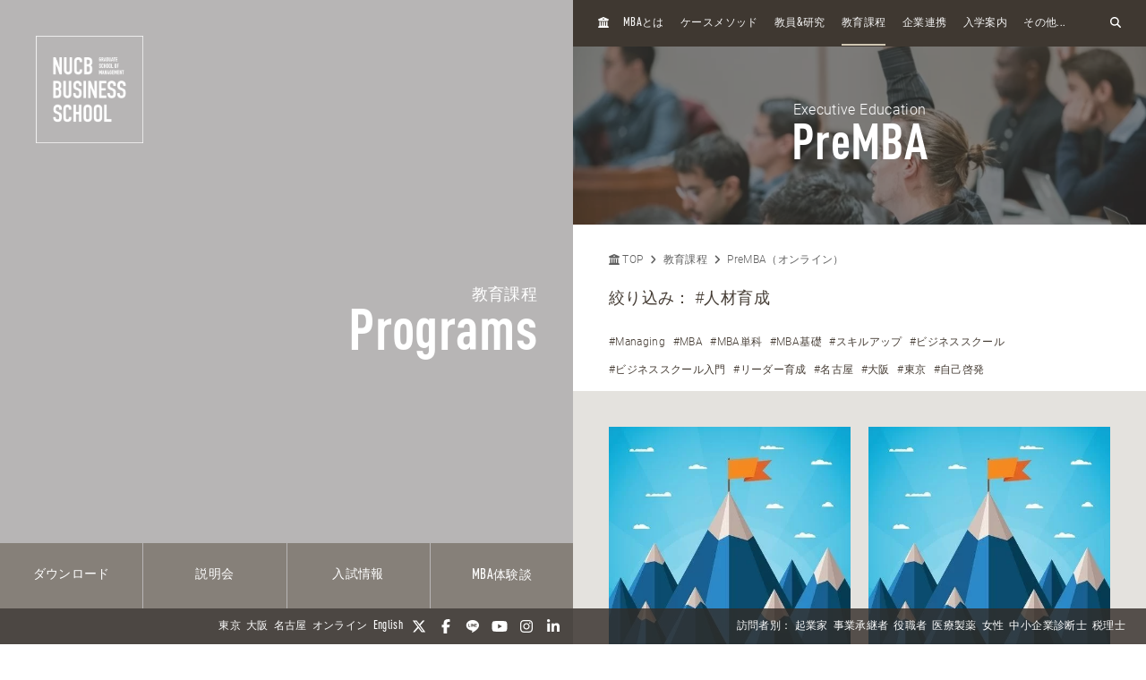

--- FILE ---
content_type: text/html; charset=UTF-8
request_url: https://mba.nucba.ac.jp/premba/tag/%E4%BA%BA%E6%9D%90%E8%82%B2%E6%88%90/tpl/search.html
body_size: 21813
content:

<!DOCTYPE html>
<html class="no-js" lang="ja">
<head>
<meta charset="UTF-8">
<link rel="preconnect" href="https://www.googletagmanager.com">
<link rel="preconnect" href="https://vts.zohopublic.com">
<link rel="preconnect" href="https://www.youtube.com">
<style>
@media (min-width:1024px) and (max-width:1439px){.acms-hide-lg{display:none!important}}@font-face{font-family:'DIN OT M';font-display:swap;src:url(/themes/mba2020/fonts/DINOT/DINOT-CondMedium.otf);src:url(/themes/mba2020/fonts/DINOT/DINOT-CondMedium.woff) format("woff"),url(/themes/mba2020/fonts/DINOT/DINOT-CondMedium.otf) format("opentype")}@font-face{font-family:'DIN OT B';font-display:swap;src:url(/themes/mba2020/fonts/DINOT/DINOT-CondBold.otf);src:url(/themes/mba2020/fonts/DINOT/DINOT-CondBold.woff) format("woff"),url(/themes/mba2020/fonts/DINOT/DINOT-CondBold.otf) format("opentype")}@font-face{font-family:Roboto;font-style:normal;font-weight:100;font-display:swap;src:local("Roboto Thin"),local("Roboto-Thin"),url(/themes/mba2020/fonts/Roboto/roboto-v20-latin-100.woff2) format("woff2"),url(/themes/mba2020/fonts/Roboto/roboto-v20-latin-100.woff) format("woff")}@font-face{font-family:Roboto;font-style:normal;font-weight:300;font-display:swap;src:local("Roboto Light"),local("Roboto-Light"),url(/themes/mba2020/fonts/Roboto/roboto-v20-latin-300.woff2) format("woff2"),url(/themes/mba2020/fonts/Roboto/roboto-v20-latin-300.woff) format("woff")}@font-face{font-family:Roboto;font-style:normal;font-weight:500;font-display:swap;src:local("Roboto Medium"),local("Roboto-Medium"),url(/themes/mba2020/fonts/Roboto/roboto-v20-latin-500.woff2) format("woff2"),url(/themes/mba2020/fonts/Roboto/roboto-v20-latin-500.woff) format("woff")}@font-face{font-family:'Noto Sans JP';font-style:normal;font-weight:100;font-display:swap;src:local("Noto Sans Japanese Thin"),local("NotoSansJapanese-Thin"),url(/themes/mba2020/fonts/Noto-Sans-JP/noto-sans-jp-v25-latin-100.woff2) format("woff2"),url(../fonts/noto-sans-jp-v25-latin-100.woff) format("woff")}@font-face{font-family:'Noto Sans JP';font-style:normal;font-weight:300;font-display:swap;src:local("Noto Sans Japanese Light"),local("NotoSansJapanese-Light"),url(/themes/mba2020/fonts/Noto-Sans-JP/noto-sans-jp-v25-latin-300.woff2) format("woff2"),url(/themes/mba2020/fonts/Noto-Sans-JP/noto-sans-jp-v25-latin-300.woff) format("woff")}@font-face{font-family:'Noto Sans JP';font-style:normal;font-weight:400;font-display:swap;src:local("Noto Sans Japanese Regular"),local("NotoSansJapanese-Regular"),url(/themes/mba2020/fonts/Noto-Sans-JP/noto-sans-jp-v25-latin-regular.woff2) format("woff2"),url(/themes/mba2020/fonts/Noto-Sans-JP/noto-sans-jp-v25-latin-regular.woff) format("woff")}@font-face{font-family:'Noto Sans JP';font-style:normal;font-weight:500;font-display:swap;src:local("Noto Sans Japanese Medium"),local("NotoSansJapanese-Medium"),url(/themes/mba2020/fonts/Noto-Sans-JP/noto-sans-jp-v25-latin-500.woff2) format("woff2"),url(/themes/mba2020/fonts/Noto-Sans-JP/noto-sans-jp-v25-latin-500.woff) format("woff")}html{line-height:1.15;-webkit-text-size-adjust:100%}body{margin:0}h1{margin:.67em 0;font-size:2em}a{background-color:transparent}img{border-style:none}button,input{margin:0;font-size:100%;font-family:inherit;line-height:1.15}button,input{overflow:visible}button{text-transform:none}[type=submit],button{-webkit-appearance:button}[type=submit]::-moz-focus-inner,button::-moz-focus-inner{padding:0;border-style:none}[type=submit]:-moz-focusring,button:-moz-focusring{outline:1px dotted ButtonText}::-webkit-file-upload-button{font:inherit;-webkit-appearance:button}html{height:100%}body{color:#4d4848;font-family:Roboto,"Noto Sans JP",-apple-system,BlinkMacSystemFont,"Segoe UI","Hiragino Sans","Hiragino Kaku Gothic ProN",Meiryo,sans-serif;font-weight:300;line-height:1.5;font-size:14px;word-break:break-word}body:lang(ja){font-feature-settings:"palt";letter-spacing:.025em}.list-unstyled{margin:0;padding:0;list-style:none}a{color:#006dd9;text-decoration:none;border:none}a:visited{color:#006dd9;text-decoration:none}.p-header-sp{position:fixed;top:0;box-sizing:border-box;width:100%;padding:0;overflow:hidden;background:#3f3831;z-index:6}.p-header-sp__wrap{box-sizing:border-box;display:flex;justify-content:space-between;flex:1;align-items:center;overflow:hidden;width:100%;height:56px;margin:0;padding:8px 20px;overflow:hidden;z-index:6}.p-header-sp-link{display:flex;font-family:"DIN OT B",Roboto,"Noto Sans JP",-apple-system,BlinkMacSystemFont,"Segoe UI","Hiragino Sans","Hiragino Kaku Gothic ProN",Meiryo,sans-serif;font-weight:500}.p-header-sp-link__wrap{display:flex;list-style:none;font-size:16px;padding:0;margin:0 8px}.p-header-sp-link__item a{padding:0 4px;color:#fff}.p-header-sp-link__item a,.p-header-sp-link__item a:link{color:#fff;text-decoration:none}.p-header-sp-link__item a:visited{color:#fff}.p-header-sp__title{margin:0;font-size:0}.p-header-sp__logo{z-index:6;height:33px}.c-btn-offcanvas-wrap{display:flex;align-items:center;position:unset;width:auto;height:auto;border-radius:unset;background-color:transparent}.c-btn-offcanvas{position:unset;display:block}.c-btn-offcanvas-btn{position:relative;display:block;width:30px;height:15px;background-image:url(/themes/mba2020/images/marker/icon_offcanvas_btn.svg)}@media screen and (min-width:1024px){.p-header-sp,.p-header-sp__logo{display:none}}.p-abroad-partner-map-bubble-title{-ms-grid-row:2;-ms-grid-column:2;margin-top:0;margin-bottom:10px;grid-area:gm-style-iw-d-right2}.p-abroad-partner-map-bubble-img{-ms-grid-row:1;-ms-grid-column:1;-ms-grid-column-span:2;display:block;width:200px;max-width:100%;height:auto;margin-bottom:10px;margin-right:10px;grid-area:gm-style-iw-d-top}.p-abroad-partner-map-bubble-flag{-ms-grid-row:2;-ms-grid-column:1;display:inline-block;width:30px;max-width:100%;height:auto;margin-bottom:10px;margin-right:8px;grid-area:gm-style-iw-d-left2}.p-abroad-partner-map-bubble-summary{-ms-grid-row:3;-ms-grid-column:1;-ms-grid-column-span:2;font-size:12px;margin-top:0;margin-bottom:0;grid-area:gm-style-iw-d-bottom}.p-unit-request__title{-ms-grid-row:1;-ms-grid-column:1;font-size:18px;margin-bottom:1em;text-align:center;font-weight:300;color:#463d35;grid-area:unit-request-title}.p-unit-request__img-wrap{-ms-grid-row:2;-ms-grid-column:1;margin-left:20px;grid-area:unit-request-img}.p-unit-request__text{-ms-grid-row:3;-ms-grid-column:1;font-size:14px;margin:20px 0 0;grid-area:unit-request-text;line-height:1.7}.p-unit-request__btn-wrap{-ms-grid-row:4;-ms-grid-column:1;margin:24px 0 0;grid-area:unit-request-btn;text-align:right}@media screen and (min-width:768px){.p-unit-request__title{-ms-grid-row:1;-ms-grid-column:1;margin:0;font-size:18px;text-align:left;grid-area:unit-request-title}.p-unit-request__img-wrap{-ms-grid-row:2;-ms-grid-column:1;grid-area:unit-request-img}.p-unit-request__text{-ms-grid-row:3;-ms-grid-column:1;font-size:14px;grid-area:unit-request-text}.p-unit-request__btn-wrap{-ms-grid-row:4;-ms-grid-column:1;grid-area:unit-request-btn;text-align:left}}.js-nav-overlay{background:#3f3831;opacity:.95}.p-offcanvas{position:relative;font-family:"DIN OT M",Roboto,"Noto Sans JP",-apple-system,BlinkMacSystemFont,"Segoe UI","Hiragino Sans","Hiragino Kaku Gothic ProN",Meiryo,sans-serif;z-index:102;padding:20px;padding-bottom:84px;overflow:scroll;box-sizing:border-box}.p-offcanvas .p-search-box{margin:20px auto;max-width:390px}.p-offcanvas .p-search-box__form-inner{display:flex;align-items:center;justify-content:space-between;background-color:#fff;border:1px solid #d8d5d5;border-radius:4px}.p-offcanvas .p-search-box__input{box-sizing:border-box;max-width:100%;padding:0;background:0 0;border:none;border-radius:0;-webkit-appearance:none;-moz-appearance:none;appearance:none;font-size:16px;font-weight:300;flex:1;padding:10px 10px 7px;font-family:Roboto,"Noto Sans JP",-apple-system,BlinkMacSystemFont,"Segoe UI","Hiragino Sans","Hiragino Kaku Gothic ProN",Meiryo,sans-serif}.p-offcanvas .p-search-box__input::-moz-placeholder{color:rgba(77,72,72,.4)}.p-offcanvas .p-search-box__input:-ms-input-placeholder{color:rgba(77,72,72,.4)}.p-offcanvas .p-search-box__submit{padding:0;background-color:transparent;border:none;-webkit-appearance:none;-moz-appearance:none;appearance:none;-ms-grid-row-align:stretch;align-self:stretch;padding:0 12px;color:#463d35}.p-offcanvas .p-search-box__submit-icon{font-size:18px;color:inherit}.c-btn-offcanvas-close{position:absolute;top:0;right:20px;color:#fff;font-weight:200;text-align:center;font-size:26px}.c-btn-offcanvas-close:visited{color:#fff;text-decoration:none}.c-offcanvas-nav{font-size:15px;width:100%;margin:0 0 0 33px;display:none}.c-offcanvas-nav__global-title{font-size:15px;margin:.67em 0 .67em 19px;font-weight:300}.c-offcanvas-nav__parent-link{display:flex;align-items:center;padding-top:3px;padding-bottom:3px}.c-offcanvas-nav__wrap{margin:0 auto 10px;max-width:390px}.c-offcanvas-nav__item{font-weight:300}.c-offcanvas-nav__item span{font-size:112%;line-height:1.28}.c-offcanvas-nav__item a{display:flex;color:#fff;padding-top:3px;padding-bottom:3px}.c-offcanvas-nav__item a:visited{color:#fff;text-decoration:none}.c-offcanvas-nav__item.is-child>a{padding-top:4px;padding-bottom:4px}.c-offcanvas-nav__title{font-size:15px;color:#d9d0bc;padding:5px 15px;border-left:4px solid #d9d0bc}.c-btn-offcanvas-close-line{position:relative;display:inline-block;width:20px;height:2px;background-color:#fff;transform:rotate(45deg)}.c-btn-offcanvas-close-line:after{position:absolute;display:block;width:20px;height:2px;background-color:#fff;transform:rotate(90deg);content:""}.c-offcanvas-nav__btn{position:relative;display:inline-block;width:14px;height:2px;background-color:#fff}.c-offcanvas-nav__btn:after{position:absolute;display:block;width:14px;height:2px;background-color:#fff;transform:rotate(90deg);content:"";opacity:1}.js-nav-overlay-content{position:fixed;overflow-y:scroll;overflow-x:hidden;z-index:101;top:0;right:0;bottom:0;left:0;display:none}.p-search-box__form-inner{display:flex;align-items:center;justify-content:space-between;width:100%;background-color:#fff;border:1px solid #d8d5d5;border-radius:4px}.p-search-box__input{box-sizing:border-box;max-width:100%;padding:0;background:0 0;border:none;border-radius:0;-webkit-appearance:none;-moz-appearance:none;appearance:none;font-size:16px;font-weight:300;flex:1;padding:10px 10px 7px;font-family:Roboto,"Noto Sans JP",-apple-system,BlinkMacSystemFont,"Segoe UI","Hiragino Sans","Hiragino Kaku Gothic ProN",Meiryo,sans-serif}.p-search-box__input::-moz-placeholder{color:rgba(77,72,72,.4)}.p-search-box__input:-ms-input-placeholder{color:rgba(77,72,72,.4)}.p-search-box__submit{padding:0;background-color:transparent;border:none;-webkit-appearance:none;-moz-appearance:none;appearance:none;-ms-grid-row-align:stretch;align-self:stretch;padding:0 12px;color:#463d35}.p-search-box__submit-icon{font-size:18px;color:inherit}@media all and (-ms-high-contrast:none) and (min-width:1024px){::-ms-backdrop{flex-basis:46%}}@media all and (-ms-high-contrast:none) and (min-width:1440px){::-ms-backdrop{flex-basis:22%}}.p-navigation a{color:#fff;white-space:normal}.p-navigation a:link,.p-navigation a:visited{color:#fff;opacity:1}.c-nav-list-sp,.page-top-btn{display:none}@media screen and (max-width:1023px){.c-nav-list-sp{position:fixed;bottom:0;z-index:200;width:100%;background-color:#3f3831;padding:0 20px;box-sizing:border-box;display:flex;justify-content:space-between;align-items:stretch}.c-nav-list-sp__list{margin:0;padding:0;list-style:none;font-size:12px;color:#fff;font-family:"DIN OT B",Roboto,"Noto Sans JP",-apple-system,BlinkMacSystemFont,"Segoe UI","Hiragino Sans","Hiragino Kaku Gothic ProN",Meiryo,sans-serif;font-weight:500;text-align:center;display:flex;justify-content:stretch;align-items:stretch;width:100%}.c-nav-list-sp__item{flex:1}.c-nav-list-sp__link{display:block;width:100%;height:100%;box-sizing:border-box;padding:1em 0}.c-nav-list-sp__link,.c-nav-list-sp__link:link{color:inherit;text-decoration:none}.c-nav-list-sp__link:visited{color:inherit}.c-nav-list-sp__icon{display:block;width:18px;height:18px;margin:0 auto 4px}.page-top-btn{display:block;position:fixed;right:10px;bottom:72px;z-index:6}.page-top-btn .fa-circle-chevron-up{color:#463d35;font-size:40px}.page-top-btn::before{content:"";display:block;position:absolute;top:6px;right:6px;width:32px;height:32px;background-color:#fff;border-radius:16px;z-index:-1}}@media (min-width:1024px) and (max-width:1439px){.acms-hide-lg{display:none!important}}@font-face{font-family:'DIN OT M';font-display:swap;src:url(/themes/mba2020/fonts/DINOT/DINOT-CondMedium.otf);src:url(/themes/mba2020/fonts/DINOT/DINOT-CondMedium.woff) format("woff"),url(/themes/mba2020/fonts/DINOT/DINOT-CondMedium.otf) format("opentype")}@font-face{font-family:'DIN OT B';font-display:swap;src:url(/themes/mba2020/fonts/DINOT/DINOT-CondBold.otf);src:url(/themes/mba2020/fonts/DINOT/DINOT-CondBold.woff) format("woff"),url(/themes/mba2020/fonts/DINOT/DINOT-CondBold.otf) format("opentype")}@font-face{font-family:Roboto;font-style:normal;font-weight:100;font-display:swap;src:local("Roboto Thin"),local("Roboto-Thin"),url(/themes/mba2020/fonts/Roboto/roboto-v20-latin-100.woff2) format("woff2"),url(/themes/mba2020/fonts/Roboto/roboto-v20-latin-100.woff) format("woff")}@font-face{font-family:Roboto;font-style:normal;font-weight:300;font-display:swap;src:local("Roboto Light"),local("Roboto-Light"),url(/themes/mba2020/fonts/Roboto/roboto-v20-latin-300.woff2) format("woff2"),url(/themes/mba2020/fonts/Roboto/roboto-v20-latin-300.woff) format("woff")}@font-face{font-family:Roboto;font-style:normal;font-weight:500;font-display:swap;src:local("Roboto Medium"),local("Roboto-Medium"),url(/themes/mba2020/fonts/Roboto/roboto-v20-latin-500.woff2) format("woff2"),url(/themes/mba2020/fonts/Roboto/roboto-v20-latin-500.woff) format("woff")}@font-face{font-family:'Noto Sans JP';font-style:normal;font-weight:100;font-display:swap;src:local("Noto Sans Japanese Thin"),local("NotoSansJapanese-Thin"),url(/themes/mba2020/fonts/Noto-Sans-JP/noto-sans-jp-v25-latin-100.woff2) format("woff2"),url(../fonts/noto-sans-jp-v25-latin-100.woff) format("woff")}@font-face{font-family:'Noto Sans JP';font-style:normal;font-weight:300;font-display:swap;src:local("Noto Sans Japanese Light"),local("NotoSansJapanese-Light"),url(/themes/mba2020/fonts/Noto-Sans-JP/noto-sans-jp-v25-latin-300.woff2) format("woff2"),url(/themes/mba2020/fonts/Noto-Sans-JP/noto-sans-jp-v25-latin-300.woff) format("woff")}@font-face{font-family:'Noto Sans JP';font-style:normal;font-weight:400;font-display:swap;src:local("Noto Sans Japanese Regular"),local("NotoSansJapanese-Regular"),url(/themes/mba2020/fonts/Noto-Sans-JP/noto-sans-jp-v25-latin-regular.woff2) format("woff2"),url(/themes/mba2020/fonts/Noto-Sans-JP/noto-sans-jp-v25-latin-regular.woff) format("woff")}@font-face{font-family:'Noto Sans JP';font-style:normal;font-weight:500;font-display:swap;src:local("Noto Sans Japanese Medium"),local("NotoSansJapanese-Medium"),url(/themes/mba2020/fonts/Noto-Sans-JP/noto-sans-jp-v25-latin-500.woff2) format("woff2"),url(/themes/mba2020/fonts/Noto-Sans-JP/noto-sans-jp-v25-latin-500.woff) format("woff")}html{line-height:1.15;-webkit-text-size-adjust:100%}body{margin:0}h1{margin:.67em 0;font-size:2em}a{background-color:transparent}img{border-style:none}button,input{margin:0;font-size:100%;font-family:inherit;line-height:1.15}button,input{overflow:visible}button{text-transform:none}[type=submit],button{-webkit-appearance:button}[type=submit]::-moz-focus-inner,button::-moz-focus-inner{padding:0;border-style:none}[type=submit]:-moz-focusring,button:-moz-focusring{outline:1px dotted ButtonText}::-webkit-file-upload-button{font:inherit;-webkit-appearance:button}.p-unit-request__title{-ms-grid-row:1;-ms-grid-column:1;font-size:18px;margin-bottom:1em;text-align:center;font-weight:300;color:#463d35;grid-area:unit-request-title}.p-unit-request__img-wrap{-ms-grid-row:2;-ms-grid-column:1;margin-left:20px;grid-area:unit-request-img}.p-unit-request__text{-ms-grid-row:3;-ms-grid-column:1;font-size:14px;margin:20px 0 0;grid-area:unit-request-text;line-height:1.7}.p-unit-request__btn-wrap{-ms-grid-row:4;-ms-grid-column:1;margin:24px 0 0;grid-area:unit-request-btn;text-align:right}@media screen and (min-width:768px){.p-unit-request__title{-ms-grid-row:1;-ms-grid-column:1;margin:0;font-size:18px;text-align:left;grid-area:unit-request-title}.p-unit-request__img-wrap{-ms-grid-row:2;-ms-grid-column:1;grid-area:unit-request-img}.p-unit-request__text{-ms-grid-row:3;-ms-grid-column:1;font-size:14px;grid-area:unit-request-text}.p-unit-request__btn-wrap{-ms-grid-row:4;-ms-grid-column:1;grid-area:unit-request-btn;text-align:left}}@media all and (-ms-high-contrast:none) and (min-width:1024px){::-ms-backdrop{flex-basis:46%}}@media all and (-ms-high-contrast:none) and (min-width:1440px){::-ms-backdrop{flex-basis:22%}}@font-face{font-family:'DIN OT M';font-display:swap;src:url(/themes/mba2020/fonts/DINOT/DINOT-CondMedium.otf);src:url(/themes/mba2020/fonts/DINOT/DINOT-CondMedium.woff) format("woff"),url(/themes/mba2020/fonts/DINOT/DINOT-CondMedium.otf) format("opentype")}@font-face{font-family:'DIN OT B';font-display:swap;src:url(/themes/mba2020/fonts/DINOT/DINOT-CondBold.otf);src:url(/themes/mba2020/fonts/DINOT/DINOT-CondBold.woff) format("woff"),url(/themes/mba2020/fonts/DINOT/DINOT-CondBold.otf) format("opentype")}@font-face{font-family:Roboto;font-style:normal;font-weight:100;font-display:swap;src:local("Roboto Thin"),local("Roboto-Thin"),url(/themes/mba2020/fonts/Roboto/roboto-v20-latin-100.woff2) format("woff2"),url(/themes/mba2020/fonts/Roboto/roboto-v20-latin-100.woff) format("woff")}@font-face{font-family:Roboto;font-style:normal;font-weight:300;font-display:swap;src:local("Roboto Light"),local("Roboto-Light"),url(/themes/mba2020/fonts/Roboto/roboto-v20-latin-300.woff2) format("woff2"),url(/themes/mba2020/fonts/Roboto/roboto-v20-latin-300.woff) format("woff")}@font-face{font-family:Roboto;font-style:normal;font-weight:500;font-display:swap;src:local("Roboto Medium"),local("Roboto-Medium"),url(/themes/mba2020/fonts/Roboto/roboto-v20-latin-500.woff2) format("woff2"),url(/themes/mba2020/fonts/Roboto/roboto-v20-latin-500.woff) format("woff")}@font-face{font-family:'Noto Sans JP';font-style:normal;font-weight:100;font-display:swap;src:local("Noto Sans Japanese Thin"),local("NotoSansJapanese-Thin"),url(/themes/mba2020/fonts/Noto-Sans-JP/noto-sans-jp-v25-latin-100.woff2) format("woff2"),url(../fonts/noto-sans-jp-v25-latin-100.woff) format("woff")}@font-face{font-family:'Noto Sans JP';font-style:normal;font-weight:300;font-display:swap;src:local("Noto Sans Japanese Light"),local("NotoSansJapanese-Light"),url(/themes/mba2020/fonts/Noto-Sans-JP/noto-sans-jp-v25-latin-300.woff2) format("woff2"),url(/themes/mba2020/fonts/Noto-Sans-JP/noto-sans-jp-v25-latin-300.woff) format("woff")}@font-face{font-family:'Noto Sans JP';font-style:normal;font-weight:400;font-display:swap;src:local("Noto Sans Japanese Regular"),local("NotoSansJapanese-Regular"),url(/themes/mba2020/fonts/Noto-Sans-JP/noto-sans-jp-v25-latin-regular.woff2) format("woff2"),url(/themes/mba2020/fonts/Noto-Sans-JP/noto-sans-jp-v25-latin-regular.woff) format("woff")}@font-face{font-family:'Noto Sans JP';font-style:normal;font-weight:500;font-display:swap;src:local("Noto Sans Japanese Medium"),local("NotoSansJapanese-Medium"),url(/themes/mba2020/fonts/Noto-Sans-JP/noto-sans-jp-v25-latin-500.woff2) format("woff2"),url(/themes/mba2020/fonts/Noto-Sans-JP/noto-sans-jp-v25-latin-500.woff) format("woff")}html{line-height:1.15;-webkit-text-size-adjust:100%}body{margin:0}h1{margin:.67em 0;font-size:2em}a{background-color:transparent}img{border-style:none}button,input{margin:0;font-size:100%;font-family:inherit;line-height:1.15}button,input{overflow:visible}button{text-transform:none}[type=submit],button{-webkit-appearance:button}[type=submit]::-moz-focus-inner,button::-moz-focus-inner{padding:0;border-style:none}[type=submit]:-moz-focusring,button:-moz-focusring{outline:1px dotted ButtonText}::-webkit-file-upload-button{font:inherit;-webkit-appearance:button}html{height:100%}body{color:#4d4848;font-family:Roboto,"Noto Sans JP",-apple-system,BlinkMacSystemFont,"Segoe UI","Hiragino Sans","Hiragino Kaku Gothic ProN",Meiryo,sans-serif;font-weight:300;line-height:1.5;font-size:14px;word-break:break-word}body:lang(ja){font-feature-settings:"palt";letter-spacing:.025em}.list-unstyled{margin:0;padding:0;list-style:none}a{color:#006dd9;text-decoration:none;border:none}a:visited{color:#006dd9;text-decoration:none}
</style>
<link rel="preload" href="/themes/mba2020/dest/bundle.css?date=20250714114206" as="style" onload="this.onload=null;this.rel='stylesheet'">
<link rel="preload" href="/themes/mba2020/css/custom.css?date=20220713141621" as="style" onload="this.onload=null;this.rel='stylesheet'">
<noscript><link rel="stylesheet" href="/themes/mba2020/dest/bundle.css?date=20250714114206"></noscript>
<script>
  /*! loadCSS. [c]2017 Filament Group, Inc. MIT License */
  /* This file is meant as a standalone workflow for
  - testing support for link[rel=preload]
  - enabling async CSS loading in browsers that do not support rel=preload
  - applying rel preload css once loaded, whether supported or not.
  */
  !function(t){"use strict";t.loadCSS||(t.loadCSS=function(){});var e=loadCSS.relpreload={};if(e.support=function(){var e;try{e=t.document.createElement("link").relList.supports("preload")}catch(t){e=!1}return function(){return e}}(),e.bindMediaToggle=function(t){var e=t.media||"all";function a(){t.addEventListener?t.removeEventListener("load",a):t.attachEvent&&t.detachEvent("onload",a),t.setAttribute("onload",null),t.media=e}t.addEventListener?t.addEventListener("load",a):t.attachEvent&&t.attachEvent("onload",a),setTimeout(function(){t.rel="stylesheet",t.media="only x"}),setTimeout(a,3e3)},e.poly=function(){if(!e.support())for(var a=t.document.getElementsByTagName("link"),n=0;n<a.length;n++){var o=a[n];"preload"!==o.rel||"style"!==o.getAttribute("as")||o.getAttribute("data-loadcss")||(o.setAttribute("data-loadcss",!0),e.bindMediaToggle(o))}},!e.support()){e.poly();var a=t.setInterval(e.poly,500);t.addEventListener?t.addEventListener("load",function(){e.poly(),t.clearInterval(a)}):t.attachEvent&&t.attachEvent("onload",function(){e.poly(),t.clearInterval(a)})}"undefined"!=typeof exports?exports.loadCSS=loadCSS:t.loadCSS=loadCSS}("undefined"!=typeof global?global:this);
</script>
<link rel="canonical" href="https://mba.nucba.ac.jp/premba/" />
<title>
人材育成 | オンラインMBA入門 | 名商大ビジネススクール - 国際認証MBA
</title>
<meta http-equiv="X-UA-Compatible" content="IE=edge">
<meta name="viewport" content="width=device-width, initial-scale=1.0, viewport-fit=cover">
<meta name="format-detection" content="telephone=no">
<meta property="og:url" content="https://mba.nucba.ac.jp/premba/">
<meta property="og:site_name" content="名商大ビジネススクール - 国際認証MBA">
<meta property="og:title" content="人材育成 | オンラインMBA入門 | 名商大ビジネススクール - 国際認証MBA">
<meta property="og:type" content="article">
<meta property="og:description" content="社会人教育を検討していても、いざ時間の確保や学費の面で躊躇されている方や、遠隔地や育児で通学が困難な方もいるのではないでしょうか？「オンラインMBA入門」では双方向のライブ形式によるオンライン授業で、...">
<meta property="og:image" content="https://mba.nucba.ac.jp/archives/121/202209/1b233fbd192139ba4dfd3ca3ca3f0669e474bc6848eaf241a309431afe589e1f.jpg">
<meta property="og:image:secure_url" content="https://mba.nucba.ac.jp/archives/121/202209/1b233fbd192139ba4dfd3ca3ca3f0669e474bc6848eaf241a309431afe589e1f.jpg" />
<meta name="thumbnail" content="https://mba.nucba.ac.jp/archives/121/202209/1b233fbd192139ba4dfd3ca3ca3f0669e474bc6848eaf241a309431afe589e1f.jpg" />
<meta property="og:image:width" content="800" />
<meta property="og:image:height" content="800" />
<meta name="description" content="社会人教育を検討していても、いざ時間の確保や学費の面で躊躇されている方や、遠隔地や育児で通学が困難な方もいるのではないでしょうか？「オンラインMBA入門」では双方向のライブ形式によるオンライン授業で、...">
<meta name="twitter:title" content="人材育成 | オンラインMBA入門 | 名商大ビジネススクール - 国際認証MBA">
<meta name="twitter:card" content="summary_large_image">
<meta name="twitter:domain" content="mba.nucba.ac.jp">
<meta name="twitter:image" content="https://mba.nucba.ac.jp/archives/121/202209/1b233fbd192139ba4dfd3ca3ca3f0669e474bc6848eaf241a309431afe589e1f.jpg">
<meta name="twitter:site" content="@mba_jp">
<meta name="twitter:creator" content="@mba_jp">
<meta name="robots" content="noindex">
<link rel="alternate" href="https://mba.nucba.ac.jp/premba/tag/%E4%BA%BA%E6%9D%90%E8%82%B2%E6%88%90/" hreflang="ja">
<link rel="alternate" href="https://mba.nucba.ac.jp/en/premba/tag/%E4%BA%BA%E6%9D%90%E8%82%B2%E6%88%90/" hreflang="en">
<style>
:root {
/* 余白ユニット */
--unit-space-sm : 1rem;
--unit-space-md : 2rem;
--unit-space-lg : 3rem;
}
</style>
<meta name="theme-color" content="#ffffff">
<link rel="icon" href="/favicon.svg" type="image/svg+xml">
<link rel="icon alternate" href="/favicon.png" type="image/png">
<link rel="apple-touch-icon" href="/apple-touch-icon.png">
<link rel="mask-icon" href="/safari-pinned-tab.svg" color="#554a40">
<link rel="icon" type="image/png" sizes="192x192" href="/android-chrome.png">
<link rel="alternate" type="application/rss+xml" title="RSS 2.0" href="https://mba.nucba.ac.jp/premba/rss2.xml">
<script type="application/ld+json">
{
	"@context": "http://schema.org",
	"@type": "BreadcrumbList",
	"itemListElement":
	[
	{
		"@type": "ListItem",
		"position": 1,
		"item":
		{
		"@id": "https://mba.nucba.ac.jp/",
		"name": "TOP"
		}
	},{
		"@type": "ListItem",
		"position": 2,
		"item":
		{
		"@id": "https://mba.nucba.ac.jp/program/",
		"name": "教育課程"
		}
	},{
		"@type": "ListItem",
		"position": 3,
		"item":
		{
		"@id": "https://mba.nucba.ac.jp/premba/",
		"name": "PreMBA（オンライン）"
		}
	}
	]
}
</script>
<link rel="stylesheet" href="/themes/mba2020/css/cookieconsent.css?date=20241101103659">
<script src="/js/library/jquery/jquery-3.5.1.min.js" charset="UTF-8"></script>
<script src="/acms.js?uaGroup=PC&amp;domains=mba.nucba.ac.jp&amp;jsDir=js/&amp;themesDir=/themes/&amp;bid=121&amp;eid=16057&amp;bcd=premba&amp;googleApiKey=AIzaSyAykkmDFHmJrPNgZpxGiX71D3b0_uZZVO8&amp;jQuery=3.5.1&amp;jQueryMigrate=migrate-3.0.1&amp;mediaClientResize=on&amp;fulltimeSSL=1&amp;v=04c20c04ad3ba12d6be4716951124588&amp;umfs=32M&amp;pms=64M&amp;mfu=100&amp;lgImg=:800&amp;jpegQuality=95&amp;mediaLibrary=on&amp;edition=standard&amp;urlPreviewExpire=48&amp;timemachinePreviewDefaultDevice=PC&amp;scriptRoot=/" charset="UTF-8" id="acms-js"></script>
<script src="/themes/mba2020/dest/vendor.chunk.js?date=20260114104206" async></script>
<script src="/themes/mba2020/dest/bundle.js?date=20260114104205" async></script>
<script type="text/plain" data-category="analytics">(function(w,d,s,l,i){w[l]=w[l]||[];w[l].push({'gtm.start':
new Date().getTime(),event:'gtm.js'});var f=d.getElementsByTagName(s)[0],
j=d.createElement(s),dl=l!='dataLayer'?'&l='+l:'';j.async=true;j.src=
'https://www.googletagmanager.com/gtm.js?id='+i+dl;f.parentNode.insertBefore(j,f);
})(window,document,'script','dataLayer','GTM-PRQNVV');</script>
<meta name="facebook-domain-verification" content="ssg281ydisyljykaoevdk59isxvhm9" />
<script src="/themes/mba2020/js/htmx.min.js?date=20240905114515"></script>
<meta name="csrf-token" content="2ac3e909bb606cfc3c2c0c1d98ead3c9316af36ef438c4903cb057cd676e8669"><script type="text/javascript" src="/js/dest/vendor.js?date=20250324134425" charset="UTF-8" async defer></script>
<script type="text/javascript" src="/js/dest/index.js?date=20250326142623" charset="UTF-8" async defer></script>
<meta name="generator" content="a-blog cms" />
</head>
<body>
<noscript type="text/plain" data-category="analytics"><iframe src="https://www.googletagmanager.com/ns.html?id=GTM-PRQNVV"
height="0" width="0" style="display:none;visibility:hidden"></iframe></noscript>
<header class="p-header-sp js-scroll-height-sp">
<div class="p-header-sp__wrap">
<div class="p-header-sp__logo">
<p class="p-header-sp__title">
<a href="https://mba.nucba.ac.jp/" class="p-header-sp__logo">
<img src="/media/001/202009/logo.svg?v=20201202131223"
alt="NUCB BUSINESS SCHOOL - Graduate School of Management"
class="p-header-sp__logo" />
</a>
</p>
</div>
<div class="p-header-sp-link">
<ul class="p-header-sp-link__wrap">
<li class="p-header-sp-link__item"><a href="https://mba.nucba.ac.jp/en"><span>EN</span></a></li>
</ul>
<div class="acms-hide-lg acms-hide-xl c-btn-offcanvas-wrap">
<a class="c-btn-offcanvas js-nav-overlay-btn" aria-label="menu">
<nav>
<span class="c-btn-offcanvas-btn"></span>
</nav>
</a>
</div>
</div>
</div>
</header>
<a class="page-top-btn scrollTo" href="#" alt="Page TOP" aria-label="Page TOP"><i class="fas fa-circle-chevron-up"></i></a>
<div class="c-nav-list-sp">
<ul class="c-nav-list-sp__list">
<li class="c-nav-list-sp__item">
<a href="https://mba.nucba.ac.jp/download/?htmx=true" class="c-nav-list-sp__link js-viewing-indelible acms_no_rewrite">
<img class="c-nav-list-sp__icon" alt="" src="/media/125/202012/brochure.svg?v=20240521201724" />
ダウンロード
</a>
</li>
<li class="c-nav-list-sp__item">
<a href="/event/?htmx=true" class="c-nav-list-sp__link js-viewing-indelible acms_no_rewrite">
<img class="c-nav-list-sp__icon" alt="" src="/media/125/202012/infosession.svg?v=20240521201718" />
説明会
</a>
</li>
<li class="c-nav-list-sp__item">
<a href="/admission/information/?htmx=true" class="c-nav-list-sp__link js-viewing-indelible acms_no_rewrite">
<img class="c-nav-list-sp__icon" alt="" src="/media/001/202106/opencampus.svg?v=20240521201659" />
入試情報
</a>
</li>
<li class="c-nav-list-sp__item">
<a href="/event/#voice" class="c-nav-list-sp__link js-viewing-indelible acms_no_rewrite">
<img class="c-nav-list-sp__icon" alt="" src="/media/125/202012/application.svg?v=20240521201707" />
<span>MBA</span>体験談
</a>
</li>
</ul>
</div>
<div class="js-nav-overlay"></div>
<div class="js-nav-overlay-content is-active p-offcanvas">
<a class="c-btn-offcanvas-close js-nav-overlay-close-btn" aria-label="close"><span class="c-btn-offcanvas-close-line"></span></a>
<div class="p-campus-box">
<p class="p-campus-box__title">キャンパス</p>
<div class="p-campus-box__grid">
<div class="p-campus-box__item">
<a href="https://mba.nucba.ac.jp/event/tokyo/" class="p-campus-box__link">
<img src="/media/001/202406/tokyo.jpg?v=20240628164513" alt="東京校">
<span>東京校</span>
</a>
</div>
<div class="p-campus-box__item">
<a href="https://mba.nucba.ac.jp/event/osaka/" class="p-campus-box__link">
<img src="/media/001/202406/osaka.jpg?v=20240628164534" alt="大阪校">
<span>大阪校</span>
</a>
</div>
<div class="p-campus-box__item">
<a href="https://mba.nucba.ac.jp/event/nagoya/" class="p-campus-box__link">
<img src="/media/001/202406/nagoya.jpg?v=20240628164611" alt="名古屋校">
<span>名古屋校</span>
</a>
</div>
</div>
</div>
<nav class="">
<ul class="c-offcanvas-nav__wrap list-unstyled">
<li class="c-offcanvas-nav__item js-link-match">
<a class="c-offcanvas-nav__parent-link js-nav-toggle js-link-match-item js-link-match-parent" data-href="https://mba.nucba.ac.jp/about/?htmx=true">
<span class="c-offcanvas-nav__btn js-nav-btn"></span>
<p class="c-offcanvas-nav__global-title"><span>MBA</span>とは</p>
</a>
<div class="c-offcanvas-nav js-nav-toggle-contents">
<a class="c-offcanvas-nav__link" href="https://mba.nucba.ac.jp/about/?htmx=true"><span>MBA</span>とは トップへ</a>
<div class="c-offcanvas-nav__child-link is-child">
<p class="c-offcanvas-nav__title">ビジネススクール</p>
<ul class="c-offcanvas-nav__wrap is-child list-unstyled">
<li class="c-offcanvas-nav__item is-child list-unstyled">
<a href="https://mba.nucba.ac.jp/about-mba/" class="c-offcanvas-nav__link js-link-match-item"><span>MBA</span>とは</a>
</li>
<li class="c-offcanvas-nav__item is-child list-unstyled">
<a href="https://mba.nucba.ac.jp/about/reason/" class="c-offcanvas-nav__link js-link-match-item">選ばれる理由</a>
</li>
<li class="c-offcanvas-nav__item is-child list-unstyled">
<a href="https://mba.nucba.ac.jp/about/history/" class="c-offcanvas-nav__link js-link-match-item">建学の精神と歩み</a>
</li>
<li class="c-offcanvas-nav__item is-child list-unstyled">
<a href="https://mba.nucba.ac.jp/accreditation/" class="c-offcanvas-nav__link js-link-match-item">国際認証</a>
</li>
<li class="c-offcanvas-nav__item is-child list-unstyled">
<a href="https://mba.nucba.ac.jp/ranking/" class="c-offcanvas-nav__link js-link-match-item">国際ランキング</a>
</li>
<li class="c-offcanvas-nav__item is-child list-unstyled">
<a href="https://mba.nucba.ac.jp/about/management/" class="c-offcanvas-nav__link js-link-match-item">運営委員会</a>
</li>
<li class="c-offcanvas-nav__item is-child list-unstyled">
<a href="https://mba.nucba.ac.jp/about/facility/" class="c-offcanvas-nav__link js-link-match-item">学修環境</a>
</li>
<li class="c-offcanvas-nav__item is-child list-unstyled">
<a href="https://mba.nucba.ac.jp/business-school/" class="c-offcanvas-nav__link js-link-match-item">ビジネススクールとは</a>
</li>
<li class="c-offcanvas-nav__item is-child list-unstyled">
<a href="https://mba.nucba.ac.jp/facts-and-figures/" class="c-offcanvas-nav__link js-link-match-item">情報公開</a>
</li>
</ul>
</div>
<div class="c-offcanvas-nav__child-link is-child">
<p class="c-offcanvas-nav__title">ニュース</p>
<ul class="c-offcanvas-nav__wrap is-child list-unstyled">
<li class="c-offcanvas-nav__item is-child list-unstyled">
<a href="https://mba.nucba.ac.jp/news/" class="c-offcanvas-nav__link js-link-match-item">ニュース</a>
</li>
<li class="c-offcanvas-nav__item is-child list-unstyled">
<a href="https://mba.nucba.ac.jp/media/" class="c-offcanvas-nav__link js-link-match-item">メディア掲載</a>
</li>
<li class="c-offcanvas-nav__item is-child list-unstyled">
<a href="https://mba.nucba.ac.jp/press/" class="c-offcanvas-nav__link js-link-match-item">プレスリリース</a>
</li>
<li class="c-offcanvas-nav__item is-child list-unstyled">
<a href="https://mba.nucba.ac.jp/faq/" class="c-offcanvas-nav__link js-link-match-item">よくある質問</a>
</li>
<li class="c-offcanvas-nav__item is-child list-unstyled">
<p class="c-offcanvas-nav__item__not-link">アナウンス</p>
</li>
<li class="c-offcanvas-nav__item is-child list-unstyled">
<a href="https://docs.google.com/forms/d/e/1FAIpQLSf9aeev4QfRJDkyX-nyhJ4_ELkP38zjFVbA6buOTq9qZ1UQjg/viewform" class="c-offcanvas-nav__link js-link-match-item">桜植樹寄付募集（90周年記念事業）</a>
</li>
</ul>
</div>
</div>
</li>
<li class="c-offcanvas-nav__item js-link-match">
<a class="c-offcanvas-nav__parent-link js-nav-toggle js-link-match-item js-link-match-parent" data-href="https://mba.nucba.ac.jp/case-method/">
<span class="c-offcanvas-nav__btn js-nav-btn"></span>
<p class="c-offcanvas-nav__global-title">ケースメソッド</p>
</a>
<div class="c-offcanvas-nav js-nav-toggle-contents">
<a class="c-offcanvas-nav__link" href="https://mba.nucba.ac.jp/case-method/">ケースメソッド トップへ</a>
<div class="c-offcanvas-nav__child-link is-child">
<p class="c-offcanvas-nav__title">ケースメソッド</p>
<ul class="c-offcanvas-nav__wrap is-child list-unstyled">
<li class="c-offcanvas-nav__item is-child list-unstyled">
<a href="https://mba.nucba.ac.jp/about-mba/case.html" class="c-offcanvas-nav__link js-link-match-item">ケースメソッドとは</a>
</li>
<li class="c-offcanvas-nav__item is-child list-unstyled">
<a href="https://mba.nucba.ac.jp/case-research/" class="c-offcanvas-nav__link js-link-match-item">ケースメソッド研究所</a>
</li>
<li class="c-offcanvas-nav__item is-child list-unstyled">
<a href="https://www.youtube.com/channel/UCHL06BDEohuWH1Ud8cWUoWQ" class="c-offcanvas-nav__link js-link-match-item">ケースメソッド<span>MBA</span>（動画）</a>
</li>
<li class="c-offcanvas-nav__item is-child list-unstyled">
<a href="https://mba.nucba.ac.jp/case-method/books/" class="c-offcanvas-nav__link js-link-match-item">ケースメソッド<span>MBA</span>（書籍）</a>
</li>
</ul>
</div>
<div class="c-offcanvas-nav__child-link is-child">
<p class="c-offcanvas-nav__title">ケースライブラリ</p>
<ul class="c-offcanvas-nav__wrap is-child list-unstyled">
<li class="c-offcanvas-nav__item is-child list-unstyled">
<a href="https://mba.nucba.ac.jp/case/ccj.html" class="c-offcanvas-nav__link js-link-match-item">日本ケースセンター</a>
</li>
<li class="c-offcanvas-nav__item is-child list-unstyled">
<a href="https://mba.nucba.ac.jp/case/" class="c-offcanvas-nav__link js-link-match-item">学内開発ケース</a>
</li>
<li class="c-offcanvas-nav__item is-child list-unstyled">
<a href="https://mba.nucba.ac.jp/case/award/" class="c-offcanvas-nav__link js-link-match-item">アワードケース</a>
</li>
</ul>
</div>
</div>
</li>
<li class="c-offcanvas-nav__item js-link-match">
<a class="c-offcanvas-nav__parent-link js-nav-toggle js-link-match-item js-link-match-parent" data-href="https://mba.nucba.ac.jp/faculty-and-research">
<span class="c-offcanvas-nav__btn js-nav-btn"></span>
<p class="c-offcanvas-nav__global-title">教員<span>&</span>研究</p>
</a>
<div class="c-offcanvas-nav js-nav-toggle-contents">
<a class="c-offcanvas-nav__link" href="https://mba.nucba.ac.jp/faculty-and-research">教員<span>&</span>研究 トップへ</a>
<div class="c-offcanvas-nav__child-link is-child">
<p class="c-offcanvas-nav__title">教員情報</p>
<ul class="c-offcanvas-nav__wrap is-child list-unstyled">
<li class="c-offcanvas-nav__item is-child list-unstyled">
<a href="https://mba.nucba.ac.jp/faculty" class="c-offcanvas-nav__link js-link-match-item">教員一覧</a>
</li>
<li class="c-offcanvas-nav__item is-child list-unstyled">
<a href="https://mba.nucba.ac.jp/research" class="c-offcanvas-nav__link js-link-match-item">研究活動紹介</a>
</li>
<li class="c-offcanvas-nav__item is-child list-unstyled">
<a href="https://mba.nucba.ac.jp/research/publish" class="c-offcanvas-nav__link js-link-match-item">教員出版物</a>
</li>
<li class="c-offcanvas-nav__item is-child list-unstyled">
<a href="https://info3.nucba.ac.jp/syllabus/syllabus_list.php?school_code=2" class="c-offcanvas-nav__link js-link-match-item">講義計画書</a>
</li>
</ul>
</div>
<div class="c-offcanvas-nav__child-link is-child">
<p class="c-offcanvas-nav__title">リーダーシップ研究機構</p>
<ul class="c-offcanvas-nav__wrap is-child list-unstyled">
<li class="c-offcanvas-nav__item is-child list-unstyled">
<p class="c-offcanvas-nav__item__not-link">ビジネスレビュー</p>
</li>
<li class="c-offcanvas-nav__item is-child list-unstyled">
<a href="https://mba.nucba.ac.jp/research/article" class="c-offcanvas-nav__link js-link-match-item">名商大ビジネスレビュー</a>
</li>
<li class="c-offcanvas-nav__item is-child list-unstyled">
<p class="c-offcanvas-nav__item__not-link">リサーチセンター</p>
</li>
<li class="c-offcanvas-nav__item is-child list-unstyled">
<a href="https://mba.nucba.ac.jp/succession/" class="c-offcanvas-nav__link js-link-match-item">事業承継研究所</a>
</li>
<li class="c-offcanvas-nav__item is-child list-unstyled">
<a href="https://mba.nucba.ac.jp/entre/" class="c-offcanvas-nav__link js-link-match-item">事業構想研究所</a>
</li>
<li class="c-offcanvas-nav__item is-child list-unstyled">
<a href="https://mba.nucba.ac.jp/case-research/" class="c-offcanvas-nav__link js-link-match-item">ケースメソッド研究所</a>
</li>
<li class="c-offcanvas-nav__item is-child list-unstyled">
<a href="https://mba.nucba.ac.jp/strategic_management/" class="c-offcanvas-nav__link js-link-match-item">戦略経営研究所</a>
</li>
</ul>
</div>
</div>
</li>
<li class="c-offcanvas-nav__item js-link-match">
<a class="c-offcanvas-nav__parent-link js-nav-toggle js-link-match-item js-link-match-parent" data-href="https://mba.nucba.ac.jp/program">
<span class="c-offcanvas-nav__btn js-nav-btn"></span>
<p class="c-offcanvas-nav__global-title">教育課程</p>
</a>
<div class="c-offcanvas-nav js-nav-toggle-contents">
<a class="c-offcanvas-nav__link" href="https://mba.nucba.ac.jp/program">教育課程 トップへ</a>
<div class="c-offcanvas-nav__child-link is-child">
<p class="c-offcanvas-nav__title">学位課程</p>
<ul class="c-offcanvas-nav__wrap is-child list-unstyled">
<li class="c-offcanvas-nav__item is-child list-unstyled">
<p class="c-offcanvas-nav__item__not-link">修士課程</p>
</li>
<li class="c-offcanvas-nav__item is-child list-unstyled">
<a href="https://mba.nucba.ac.jp/program/emba" class="c-offcanvas-nav__link js-link-match-item"><span>Executive MBA</span></a>
</li>
<li class="c-offcanvas-nav__item is-child list-unstyled">
<a href="https://mba.nucba.ac.jp/program/mba" class="c-offcanvas-nav__link js-link-match-item"><span>MBA - JP/EN</span></a>
</li>
<li class="c-offcanvas-nav__item is-child list-unstyled">
<a href="https://mba.nucba.ac.jp/program/management" class="c-offcanvas-nav__link js-link-match-item"><span>MSc in Management - EN</span></a>
</li>
<li class="c-offcanvas-nav__item is-child list-unstyled">
<a href="https://mba.nucba.ac.jp/en/program/msba" class="c-offcanvas-nav__link js-link-match-item"><span>MSc in Business Analytics - EN</span></a>
</li>
<li class="c-offcanvas-nav__item is-child list-unstyled">
<a href="https://mba.nucba.ac.jp/program/tax" class="c-offcanvas-nav__link js-link-match-item"><span>MSc in Taxation & Accounting</span></a>
</li>
<li class="c-offcanvas-nav__item is-child list-unstyled">
<p class="c-offcanvas-nav__item__not-link">複数学位課程</p>
</li>
<li class="c-offcanvas-nav__item is-child list-unstyled">
<a href="https://mba.nucba.ac.jp/abroad/double-degree/" class="c-offcanvas-nav__link js-link-match-item">ダブルディグリー提携大学</a>
</li>
<li class="c-offcanvas-nav__item is-child list-unstyled">
<p class="c-offcanvas-nav__item__not-link">修了認定課程</p>
</li>
<li class="c-offcanvas-nav__item is-child list-unstyled">
<a href="https://mba.nucba.ac.jp/premba/" class="c-offcanvas-nav__link js-link-match-item">オンライン<span>MBA</span>入門</a>
</li>
</ul>
</div>
<div class="c-offcanvas-nav__child-link is-child">
<p class="c-offcanvas-nav__title">社会人教育</p>
<ul class="c-offcanvas-nav__wrap is-child list-unstyled">
<li class="c-offcanvas-nav__item is-child list-unstyled">
<p class="c-offcanvas-nav__item__not-link">履修証明課程</p>
</li>
<li class="c-offcanvas-nav__item is-child list-unstyled">
<a href="https://mba.nucba.ac.jp/program/leadership/" class="c-offcanvas-nav__link js-link-match-item">リーダーシップ養成 - AMP</a>
</li>
<li class="c-offcanvas-nav__item is-child list-unstyled">
<a href="https://mba.nucba.ac.jp/program/plus/" class="c-offcanvas-nav__link js-link-match-item"><span>MBA Plus</span></a>
</li>
<li class="c-offcanvas-nav__item is-child list-unstyled">
<a href="https://mba.nucba.ac.jp/program/basics/" class="c-offcanvas-nav__link js-link-match-item"><span>MBA Basics</span></a>
</li>
<li class="c-offcanvas-nav__item is-child list-unstyled">
<a href="https://mba.nucba.ac.jp/program/basic/" class="c-offcanvas-nav__link js-link-match-item"><span>MBA</span>基礎（教育訓練指定講座）</a>
</li>
<li class="c-offcanvas-nav__item is-child list-unstyled">
<p class="c-offcanvas-nav__item__not-link">公開講座</p>
</li>
<li class="c-offcanvas-nav__item is-child list-unstyled">
<a href="https://mba.nucba.ac.jp/open-seminar/" class="c-offcanvas-nav__link js-link-match-item">特別講演</a>
</li>
</ul>
</div>
<div class="c-offcanvas-nav__child-link is-child">
<ul class="c-offcanvas-nav__wrap is-child list-unstyled">
<li class="c-offcanvas-nav__item is-child list-unstyled">
<p class="c-offcanvas-nav__item__not-link">単科課程（科目履修制度）</p>
</li>
<li class="c-offcanvas-nav__item is-child list-unstyled">
<a href="https://mba.nucba.ac.jp/program/essentials/" class="c-offcanvas-nav__link js-link-match-item"><span>MBA</span>単科を検索する</a>
</li>
<li class="c-offcanvas-nav__item is-child list-unstyled">
<a href="https://mba.nucba.ac.jp/program/focused/" class="c-offcanvas-nav__link js-link-match-item">年間スケジュール</a>
</li>
<li class="c-offcanvas-nav__item is-child list-unstyled">
<a href="https://mba.nucba.ac.jp/program/essentials/#theme=finance" class="c-offcanvas-nav__link js-link-match-item">会計 & ファイナンス</a>
</li>
<li class="c-offcanvas-nav__item is-child list-unstyled">
<a href="https://mba.nucba.ac.jp/program/essentials/#theme=marketing" class="c-offcanvas-nav__link js-link-match-item">マーケティング</a>
</li>
<li class="c-offcanvas-nav__item is-child list-unstyled">
<a href="https://mba.nucba.ac.jp/program/essentials/#theme=leadership" class="c-offcanvas-nav__link js-link-match-item">リーダーシップ</a>
</li>
<li class="c-offcanvas-nav__item is-child list-unstyled">
<a href="https://mba.nucba.ac.jp/program/essentials/#theme=management" class="c-offcanvas-nav__link js-link-match-item">マネジメント</a>
</li>
<li class="c-offcanvas-nav__item is-child list-unstyled">
<a href="https://mba.nucba.ac.jp/program/essentials/#theme=innovation" class="c-offcanvas-nav__link js-link-match-item">デジタル変革 & イノベーション</a>
</li>
<li class="c-offcanvas-nav__item is-child list-unstyled">
<a href="https://mba.nucba.ac.jp/program/essentials/#theme=healthcare" class="c-offcanvas-nav__link js-link-match-item">ヘルスケア経営</a>
</li>
<li class="c-offcanvas-nav__item is-child list-unstyled">
<a href="https://mba.nucba.ac.jp/program/essentials/#theme=management" class="c-offcanvas-nav__link js-link-match-item">経営戦略</a>
</li>
<li class="c-offcanvas-nav__item is-child list-unstyled">
<a href="https://mba.nucba.ac.jp/program/essentials/#theme=business" class="c-offcanvas-nav__link js-link-match-item">起業家育成 & 事業承継</a>
</li>
</ul>
</div>
</div>
</li>
<li class="c-offcanvas-nav__item js-link-match">
<a class="c-offcanvas-nav__parent-link js-nav-toggle js-link-match-item js-link-match-parent" data-href="https://mba.nucba.ac.jp/corporate">
<span class="c-offcanvas-nav__btn js-nav-btn"></span>
<p class="c-offcanvas-nav__global-title">企業連携</p>
</a>
<div class="c-offcanvas-nav js-nav-toggle-contents">
<a class="c-offcanvas-nav__link" href="https://mba.nucba.ac.jp/corporate">企業連携 トップへ</a>
<div class="c-offcanvas-nav__child-link is-child">
<p class="c-offcanvas-nav__title">企業研修</p>
<ul class="c-offcanvas-nav__wrap is-child list-unstyled">
<li class="c-offcanvas-nav__item is-child list-unstyled">
<p class="c-offcanvas-nav__item__not-link">管理職教育</p>
</li>
<li class="c-offcanvas-nav__item is-child list-unstyled">
<a href="https://mba.nucba.ac.jp/corporate/" class="c-offcanvas-nav__link js-link-match-item"><span>Corporate MBA</span></a>
</li>
<li class="c-offcanvas-nav__item is-child list-unstyled">
<a href="https://mba.nucba.ac.jp/program/nikkei/" class="c-offcanvas-nav__link js-link-match-item">日経ビジネススクール連携講座</a>
</li>
<li class="c-offcanvas-nav__item is-child list-unstyled">
<a href="https://mba.nucba.ac.jp/project/" class="c-offcanvas-nav__link js-link-match-item">実践逸品塾</a>
</li>
<li class="c-offcanvas-nav__item is-child list-unstyled">
<a href="https://mba.nucba.ac.jp/program/case-writing/" class="c-offcanvas-nav__link js-link-match-item">プロジェクト研究</a>
</li>
</ul>
</div>
<div class="c-offcanvas-nav__child-link is-child">
<p class="c-offcanvas-nav__title">企業派遣</p>
<ul class="c-offcanvas-nav__wrap is-child list-unstyled">
<li class="c-offcanvas-nav__item is-child list-unstyled">
<p class="c-offcanvas-nav__item__not-link">学位教育</p>
</li>
<li class="c-offcanvas-nav__item is-child list-unstyled">
<a href="https://mba.nucba.ac.jp/admission/information/#corporate" class="c-offcanvas-nav__link js-link-match-item">事業承継 / 企業派遣の方</a>
</li>
<li class="c-offcanvas-nav__item is-child list-unstyled">
<a href="support/scholarship/kyufu.html#corporate" class="c-offcanvas-nav__link js-link-match-item">人材開発支援助成金</a>
</li>
<li class="c-offcanvas-nav__item is-child list-unstyled">
<a href="https://mba.nucba.ac.jp/event/" class="c-offcanvas-nav__link js-link-match-item">説明会&体験クラス情報</a>
</li>
<li class="c-offcanvas-nav__item is-child list-unstyled">
<a href="https://www.jicoo.com/t/KLoqeQvKvnE3/e/jfhoTHnNYZNJ" class="c-offcanvas-nav__link js-link-match-item">個別相談予約</a>
</li>
</ul>
</div>
</div>
</li>
<li class="c-offcanvas-nav__item js-link-match">
<a class="c-offcanvas-nav__parent-link js-nav-toggle js-link-match-item js-link-match-parent" data-href="https://mba.nucba.ac.jp/admission">
<span class="c-offcanvas-nav__btn js-nav-btn"></span>
<p class="c-offcanvas-nav__global-title">入学案内</p>
</a>
<div class="c-offcanvas-nav js-nav-toggle-contents">
<a class="c-offcanvas-nav__link" href="https://mba.nucba.ac.jp/admission">入学案内 トップへ</a>
<div class="c-offcanvas-nav__child-link is-child">
<p class="c-offcanvas-nav__title">入学案内</p>
<ul class="c-offcanvas-nav__wrap is-child list-unstyled">
<li class="c-offcanvas-nav__item is-child list-unstyled">
<p class="c-offcanvas-nav__item__not-link">出願者の方</p>
</li>
<li class="c-offcanvas-nav__item is-child list-unstyled">
<a href="https://mba.nucba.ac.jp/admission/information/" class="c-offcanvas-nav__link js-link-match-item">入試情報</a>
</li>
<li class="c-offcanvas-nav__item is-child list-unstyled">
<a href="https://mba.nucba.ac.jp/admission/premba-information/" class="c-offcanvas-nav__link js-link-match-item">入試情報（<span>PreMBA</span>）</a>
</li>
<li class="c-offcanvas-nav__item is-child list-unstyled">
<a href="https://gsmexam.nucba.ac.jp/net/exam/1-select.html" class="c-offcanvas-nav__link js-link-match-item">オンライン出願</a>
</li>
<li class="c-offcanvas-nav__item is-child list-unstyled">
<p class="c-offcanvas-nav__item__not-link">合格者の方</p>
</li>
<li class="c-offcanvas-nav__item is-child list-unstyled">
<a href="https://mba.nucba.ac.jp/support/scholarship/kyufu.html" class="c-offcanvas-nav__link js-link-match-item">教育訓練給付制度（最大128万円）</a>
</li>
<li class="c-offcanvas-nav__item is-child list-unstyled">
<a href="https://mba.nucba.ac.jp/admission/tuition/" class="c-offcanvas-nav__link js-link-match-item">学費一覧</a>
</li>
</ul>
</div>
<div class="c-offcanvas-nav__child-link is-child">
<p class="c-offcanvas-nav__title">説明会案内</p>
<ul class="c-offcanvas-nav__wrap is-child list-unstyled">
<li class="c-offcanvas-nav__item is-child list-unstyled">
<p class="c-offcanvas-nav__item__not-link">検討者の方</p>
</li>
<li class="c-offcanvas-nav__item is-child list-unstyled">
<a href="https://mba.nucba.ac.jp/event/tokyo/" class="c-offcanvas-nav__link js-link-match-item">東京校</a>
</li>
<li class="c-offcanvas-nav__item is-child list-unstyled">
<a href="https://mba.nucba.ac.jp/event/osaka/" class="c-offcanvas-nav__link js-link-match-item">大阪校</a>
</li>
<li class="c-offcanvas-nav__item is-child list-unstyled">
<a href="https://mba.nucba.ac.jp/event/nagoya/" class="c-offcanvas-nav__link js-link-match-item">名古屋校</a>
</li>
<li class="c-offcanvas-nav__item is-child list-unstyled">
<a href="https://mba.nucba.ac.jp/event/#form" class="c-offcanvas-nav__link js-link-match-item">個別相談フォーム</a>
</li>
<li class="c-offcanvas-nav__item is-child list-unstyled">
<p class="c-offcanvas-nav__item__not-link">関連資料</p>
</li>
<li class="c-offcanvas-nav__item is-child list-unstyled">
<a href="https://mba.nucba.ac.jp/download/" class="c-offcanvas-nav__link js-link-match-item">資料ダウンロード</a>
</li>
<li class="c-offcanvas-nav__item is-child list-unstyled">
<a href="https://mba.nucba.ac.jp/faq/admission/" class="c-offcanvas-nav__link js-link-match-item">よくある質問</a>
</li>
</ul>
</div>
<div class="c-offcanvas-nav__child-link is-child">
<ul class="c-offcanvas-nav__wrap is-child list-unstyled">
<li class="c-offcanvas-nav__item is-child list-unstyled">
<p class="c-offcanvas-nav__item__not-link">企業・法人の方</p>
</li>
<li class="c-offcanvas-nav__item is-child list-unstyled">
<a href="https://mba.nucba.ac.jp/admission/information/#corporate" class="c-offcanvas-nav__link js-link-match-item">事業承継 / 企業派遣の方</a>
</li>
</ul>
</div>
</div>
</li>
<li class="c-offcanvas-nav__item js-link-match">
<a class="c-offcanvas-nav__parent-link js-nav-toggle js-link-match-item js-link-match-parent" data-href="https://mba.nucba.ac.jp/abroad/">
<span class="c-offcanvas-nav__btn js-nav-btn"></span>
<p class="c-offcanvas-nav__global-title">国際交流</p>
</a>
<div class="c-offcanvas-nav js-nav-toggle-contents">
<a class="c-offcanvas-nav__link" href="https://mba.nucba.ac.jp/abroad/">国際交流 トップへ</a>
<div class="c-offcanvas-nav__child-link is-child">
<p class="c-offcanvas-nav__title">国際課程</p>
<ul class="c-offcanvas-nav__wrap is-child list-unstyled">
<li class="c-offcanvas-nav__item is-child list-unstyled">
<a href="https://mba.nucba.ac.jp/abroad/exchange/" class="c-offcanvas-nav__link js-link-match-item">交換留学制度</a>
</li>
<li class="c-offcanvas-nav__item is-child list-unstyled">
<a href="https://mba.nucba.ac.jp/abroad/double-degree/" class="c-offcanvas-nav__link js-link-match-item">ダブルディグリー</a>
</li>
<li class="c-offcanvas-nav__item is-child list-unstyled">
<a href="https://mba.nucba.ac.jp/abroad/double-degree/dx.html" class="c-offcanvas-nav__link js-link-match-item"><span>MBA + </span>データサイエンス</a>
</li>
</ul>
</div>
<div class="c-offcanvas-nav__child-link is-child">
<p class="c-offcanvas-nav__title">国際ネットワーク</p>
<ul class="c-offcanvas-nav__wrap is-child list-unstyled">
<li class="c-offcanvas-nav__item is-child list-unstyled">
<a href="https://mba.nucba.ac.jp/partner/" class="c-offcanvas-nav__link js-link-match-item">交換留学提携校</a>
</li>
<li class="c-offcanvas-nav__item is-child list-unstyled">
<a href="https://mba.nucba.ac.jp/abroad-report/" class="c-offcanvas-nav__link js-link-match-item">留学レポート</a>
</li>
</ul>
</div>
</div>
</li>
<li class="c-offcanvas-nav__item js-link-match">
<a class="c-offcanvas-nav__parent-link js-nav-toggle js-link-match-item js-link-match-parent" data-href="https://mba.nucba.ac.jp/career/">
<span class="c-offcanvas-nav__btn js-nav-btn"></span>
<p class="c-offcanvas-nav__global-title">キャリア</p>
</a>
<div class="c-offcanvas-nav js-nav-toggle-contents">
<a class="c-offcanvas-nav__link" href="https://mba.nucba.ac.jp/career/">キャリア トップへ</a>
<div class="c-offcanvas-nav__child-link is-child">
<p class="c-offcanvas-nav__title">キャリア</p>
<ul class="c-offcanvas-nav__wrap is-child list-unstyled">
<li class="c-offcanvas-nav__item is-child list-unstyled">
<a href="https://mba.nucba.ac.jp/career/" class="c-offcanvas-nav__link js-link-match-item">キャリア支援</a>
</li>
<li class="c-offcanvas-nav__item is-child list-unstyled">
<a href="https://mba.nucba.ac.jp/career/alumni.html" class="c-offcanvas-nav__link js-link-match-item">修了生の声</a>
</li>
</ul>
</div>
<div class="c-offcanvas-nav__child-link is-child">
<p class="c-offcanvas-nav__title">ネットワーク</p>
<ul class="c-offcanvas-nav__wrap is-child list-unstyled">
<li class="c-offcanvas-nav__item is-child list-unstyled">
<a href="https://mba.nucba.ac.jp/strategic_management/healthcare/" class="c-offcanvas-nav__link js-link-match-item">製薬医療</a>
</li>
<li class="c-offcanvas-nav__item is-child list-unstyled">
<a href="https://mba.nucba.ac.jp/strategic_management/finance/" class="c-offcanvas-nav__link js-link-match-item">ファイナンス</a>
</li>
<li class="c-offcanvas-nav__item is-child list-unstyled">
<a href="https://mba.nucba.ac.jp/strategic_management/family-business/" class="c-offcanvas-nav__link js-link-match-item">事業承継</a>
</li>
<li class="c-offcanvas-nav__item is-child list-unstyled">
<a href="https://mba.nucba.ac.jp/strategic_management/doctoral-programs/" class="c-offcanvas-nav__link js-link-match-item">研究人材支援</a>
</li>
<li class="c-offcanvas-nav__item is-child list-unstyled">
<a href="https://mba.nucba.ac.jp/strategic_management/business-model/" class="c-offcanvas-nav__link js-link-match-item">事業構想</a>
</li>
<li class="c-offcanvas-nav__item is-child list-unstyled">
<a href="https://mba.nucba.ac.jp/strategic_management/international/" class="c-offcanvas-nav__link js-link-match-item">国際交流</a>
</li>
<li class="c-offcanvas-nav__item is-child list-unstyled">
<a href="https://mba.nucba.ac.jp/strategic_management/gastronomy/" class="c-offcanvas-nav__link js-link-match-item">美食文化</a>
</li>
<li class="c-offcanvas-nav__item is-child list-unstyled">
<a href="https://mba.nucba.ac.jp/strategic_management/taxandaccounting/" class="c-offcanvas-nav__link js-link-match-item">税理士・公認会計士</a>
</li>
<li class="c-offcanvas-nav__item is-child list-unstyled">
<a href="https://mba.nucba.ac.jp/strategic_management/startup/" class="c-offcanvas-nav__link js-link-match-item">スタートアップ経営</a>
</li>
</ul>
</div>
<div class="c-offcanvas-nav__child-link is-child">
<ul class="c-offcanvas-nav__wrap is-child list-unstyled">
<li class="c-offcanvas-nav__item is-child list-unstyled">
<a href="https://mba.nucba.ac.jp/strategic_management/business-consulting/" class="c-offcanvas-nav__link js-link-match-item">経営支援</a>
</li>
<li class="c-offcanvas-nav__item is-child list-unstyled">
<a href="https://mba.nucba.ac.jp/strategic_management/technology-management/" class="c-offcanvas-nav__link js-link-match-item">技術経営</a>
</li>
<li class="c-offcanvas-nav__item is-child list-unstyled">
<a href="https://mba.nucba.ac.jp/strategic_management/freelance/" class="c-offcanvas-nav__link js-link-match-item">エフェクチュエーション</a>
</li>
<li class="c-offcanvas-nav__item is-child list-unstyled">
<a href="https://mba.nucba.ac.jp/strategic_management/women-leaders/" class="c-offcanvas-nav__link js-link-match-item">女性リーダー</a>
</li>
<li class="c-offcanvas-nav__item is-child list-unstyled">
<a href="https://mba.nucba.ac.jp/strategic_management/learning/" class="c-offcanvas-nav__link js-link-match-item">学びネットワーク</a>
</li>
<li class="c-offcanvas-nav__item is-child list-unstyled">
<a href="https://mba.nucba.ac.jp/strategic_management/alumni/" class="c-offcanvas-nav__link js-link-match-item">同窓会</a>
</li>
<li class="c-offcanvas-nav__item is-child list-unstyled">
<a href="https://mba.nucba.ac.jp/strategic_management/golf/" class="c-offcanvas-nav__link js-link-match-item">ゴルフ</a>
</li>
<li class="c-offcanvas-nav__item is-child list-unstyled">
<a href="https://mba.nucba.ac.jp/strategic_management/career-design/" class="c-offcanvas-nav__link js-link-match-item">キャリア形成</a>
</li>
</ul>
</div>
</div>
</li>
<li class="c-offcanvas-nav__item js-link-match">
<a class="c-offcanvas-nav__parent-link js-nav-toggle js-link-match-item js-link-match-parent" data-href="https://mba.nucba.ac.jp/support/">
<span class="c-offcanvas-nav__btn js-nav-btn"></span>
<p class="c-offcanvas-nav__global-title">奨学金</p>
</a>
<div class="c-offcanvas-nav js-nav-toggle-contents">
<a class="c-offcanvas-nav__link" href="https://mba.nucba.ac.jp/support/">奨学金 トップへ</a>
<div class="c-offcanvas-nav__child-link is-child">
<p class="c-offcanvas-nav__title">奨学金・学生寮</p>
<ul class="c-offcanvas-nav__wrap is-child list-unstyled">
<li class="c-offcanvas-nav__item is-child list-unstyled">
<a href="https://mba.nucba.ac.jp/support/scholarship/" class="c-offcanvas-nav__link js-link-match-item">奨学金・学費支援</a>
</li>
<li class="c-offcanvas-nav__item is-child list-unstyled">
<a href="https://mba.nucba.ac.jp/support/scholarship/kyufu.html" class="c-offcanvas-nav__link js-link-match-item">専門実践教育訓練給付制度</a>
</li>
<li class="c-offcanvas-nav__item is-child list-unstyled">
<a href="https://mba.nucba.ac.jp/support/scholarship/bp.html" class="c-offcanvas-nav__link js-link-match-item">職業実践力育成課程《文科省》</a>
</li>
<li class="c-offcanvas-nav__item is-child list-unstyled">
<a href="https://mba.nucba.ac.jp/support/nagoya/" class="c-offcanvas-nav__link js-link-match-item">国際学生寮</a>
</li>
</ul>
</div>
<div class="c-offcanvas-nav__child-link is-child">
<p class="c-offcanvas-nav__title">教育方針</p>
<ul class="c-offcanvas-nav__wrap is-child list-unstyled">
<li class="c-offcanvas-nav__item is-child list-unstyled">
<a href="https://mba.nucba.ac.jp/support/admissionpolicy.html" class="c-offcanvas-nav__link js-link-match-item">教育要綱</a>
</li>
<li class="c-offcanvas-nav__item is-child list-unstyled">
<a href="https://mba.nucba.ac.jp/support/graduation.html" class="c-offcanvas-nav__link js-link-match-item">修了要件</a>
</li>
</ul>
</div>
</div>
</li>
<li class="c-offcanvas-nav__item js-link-match">
<a class="c-offcanvas-nav__parent-link js-nav-toggle js-link-match-item js-link-match-parent" data-href="https://mba.nucba.ac.jp/en">
<span class="c-offcanvas-nav__btn js-nav-btn"></span>
<p class="c-offcanvas-nav__global-title"><span>EN</span></p>
</a>
<div class="c-offcanvas-nav js-nav-toggle-contents">
<a class="c-offcanvas-nav__link" href="https://mba.nucba.ac.jp/en"><span>EN</span> トップへ</a>
<div class="c-offcanvas-nav__child-link is-child">
<ul class="c-offcanvas-nav__wrap is-child list-unstyled">
</ul>
</div>
</div>
</li>
<li class="c-offcanvas-nav__item p-sub-navigation js-link-match">
<div class="c-offcanvas-nav__parent-link js-nav-toggle">
<span class="c-offcanvas-nav__btn js-nav-btn"></span>
<p class="c-offcanvas-nav__global-title">訪問者別</p>
</div>
<div class="c-offcanvas-nav js-nav-toggle-contents">
<ul class="p-sub-navigation__wrap">
<li class="p-sub-navigation__item">訪問者別：</li>
<li class="p-sub-navigation__item" class="c_1" >
<a
href="https://mba.nucba.ac.jp/career/entrepreneurship/?htmx=true" hx-get="https://mba.nucba.ac.jp/career/entrepreneurship/tpl/include/htmx/entry/body.html"
hx-push-url="https://mba.nucba.ac.jp/career/entrepreneurship/"
hx-swap="innerHTML"
hx-target="#main-content"
hx-trigger="click"
class="c-sub-navigation-link"
">
起業家
</a>
</li>
<li class="p-sub-navigation__item" class="c_1" >
<a
href="https://mba.nucba.ac.jp/career/business-succession/?htmx=true" hx-get="https://mba.nucba.ac.jp/career/business-succession/tpl/include/htmx/entry/body.html"
hx-push-url="https://mba.nucba.ac.jp/career/business-succession/"
hx-swap="innerHTML"
hx-target="#main-content"
hx-trigger="click"
class="c-sub-navigation-link"
">
事業承継者
</a>
</li>
<li class="p-sub-navigation__item" class="c_1" >
<a
href="https://mba.nucba.ac.jp/career/executives/?htmx=true" hx-get="https://mba.nucba.ac.jp/career/executives/tpl/include/htmx/entry/body.html"
hx-push-url="https://mba.nucba.ac.jp/career/executives/"
hx-swap="innerHTML"
hx-target="#main-content"
hx-trigger="click"
class="c-sub-navigation-link"
">
役職者
</a>
</li>
<li class="p-sub-navigation__item" class="c_1" >
<a
href="https://mba.nucba.ac.jp/career/healthcare/?htmx=true" hx-get="https://mba.nucba.ac.jp/career/healthcare/tpl/include/htmx/entry/body.html"
hx-push-url="https://mba.nucba.ac.jp/career/healthcare/"
hx-swap="innerHTML"
hx-target="#main-content"
hx-trigger="click"
class="c-sub-navigation-link"
">
医療製薬
</a>
</li>
<li class="p-sub-navigation__item" class="c_1" >
<a
href="https://mba.nucba.ac.jp/career/women/?htmx=true" hx-get="https://mba.nucba.ac.jp/career/women/tpl/include/htmx/entry/body.html"
hx-push-url="https://mba.nucba.ac.jp/career/women/"
hx-swap="innerHTML"
hx-target="#main-content"
hx-trigger="click"
class="c-sub-navigation-link"
">
女性
</a>
</li>
<li class="p-sub-navigation__item" class="c_1" >
<a
href="https://mba.nucba.ac.jp/career/consultant/?htmx=true" hx-get="https://mba.nucba.ac.jp/career/consultant/tpl/include/htmx/entry/body.html"
hx-push-url="https://mba.nucba.ac.jp/career/consultant/"
hx-swap="innerHTML"
hx-target="#main-content"
hx-trigger="click"
class="c-sub-navigation-link"
">
中小企業診断士
</a>
</li>
<li class="p-sub-navigation__item" class="c_1" >
<a
href="https://mba.nucba.ac.jp/career/tax/?htmx=true" hx-get="https://mba.nucba.ac.jp/career/tax/tpl/include/htmx/entry/body.html"
hx-push-url="https://mba.nucba.ac.jp/career/tax/"
hx-swap="innerHTML"
hx-target="#main-content"
hx-trigger="click"
class="c-sub-navigation-link"
">
税理士
</a>
</li>
</ul>
</div>
</li>
</ul>
</nav>
<nav class="p-offcanvas__sub-navigation">
<div class="p-footer-links">
<ul class="p-footer-links__list">
<li class="p-footer-links__item"><a
href="/access/" class="p-footer-links__link acms_no_rewrite"
>交通アクセス</a></li>
<li class="p-footer-links__item"><a
href="/sitemap.html?htmx=true" hx-get="/sitemap.html/tpl/include/htmx/entry/body.html"
hx-push-url="/sitemap.html"
hx-swap="innerHTML"
hx-target="#main-content"
hx-trigger="click"
class="p-footer-links__link acms_no_rewrite"
>サイトマップ</a></li>
<li class="p-footer-links__item"><a
href="/privacy.html?htmx=true" hx-get="/privacy.html/tpl/include/htmx/entry/body.html"
hx-push-url="/privacy.html"
hx-swap="innerHTML"
hx-target="#main-content"
hx-trigger="click"
class="p-footer-links__link acms_no_rewrite"
>プライバシーポリシー</a></li>
<li class="p-footer-links__item"><a
href="/contact/" class="p-footer-links__link acms_no_rewrite"
>お問い合わせ</a></li>
<li class="p-footer-links__item"><a
href="https://mba.buyshop.jp/" class="p-footer-links__link acms_no_rewrite"
>公式オンラインストア</a></li>
</ul>
</div>
</nav>
<div>
<ul class="c-link-white__wrap">
<li class="c-link-white">
<a href="/event/tokyo/" class="acms_no_rewrite">東京</a>
</li>
<li class="c-link-white">
<a href="/event/osaka/" class="acms_no_rewrite">大阪</a>
</li>
<li class="c-link-white">
<a href="/event/nagoya/" class="acms_no_rewrite">名古屋</a>
</li>
<li class="c-link-white">
<a href="/event/online/" class="acms_no_rewrite">オンライン</a>
</li>
<li class="c-link-white">
<a href="/en/" class="acms_no_rewrite"><span>English</span></a>
</li>
<li class="c-link-white"><a href="https://mba.nucba.ac.jp/access/">交通アクセス</a></li>
</ul>
</div>
<div class="p-search-box">
<form action="/premba/search-keyword.html" method="post" role="search" aria-label="検索フォーム">
<div class="p-search-box__form-inner">
<input type="text" name="keyword" class="p-search-box__input" value="" size="15" placeholder="検索（例：アクティブラーニング）">
<button type="submit" name="ACMS_POST_2GET" class="p-search-box__submit" aria-label="検索"><i class="fas fa-search p-search-box__submit-icon" aria-hidden="true"></i></button>
<input type="hidden" name="tpl" value="search-keyword.html">
<input type="hidden" name="query[]" value="keyword">
<input type="hidden" name="query[]" value="start">
<input type="hidden" name="bid" value="1">
<input type="hidden" name="start" value="1">
</div>
<input type="hidden" name="formUniqueToken" value="3a705425df14d4bba30ea06c37da5ad826863c8fcce6e2883d25c3f5390652e3">
<input type="hidden" name="formToken" value="2ac3e909bb606cfc3c2c0c1d98ead3c9316af36ef438c4903cb057cd676e8669">
</form>
</div>
<div class="c-sns-list__wrap">
<ul class="c-sns-list">
<li class="c-sns-list__item"><a href="https://twitter.com/mba_jp" class="c-sns-list__link" aria-label="Twitter"><i class="c-sns-list__icon fab fa-x-twitter" aria-hidden="true"></i></a></li>
<li class="c-sns-list__item"><a href="https://www.facebook.com/MBA.JP" class="c-sns-list__link" aria-label="Facebook"><i class="c-sns-list__icon fab fa-facebook-f" aria-hidden="true"></i></a></li>
<li class="c-sns-list__item"><a href="https://page.line.me/547vdhlz" class="c-sns-list__link" aria-label="LINE"><i class="c-sns-list__icon icon-line" aria-hidden="true"></i></a></li>
<li class="c-sns-list__item"><a href="https://www.youtube.com/channel/UCHL06BDEohuWH1Ud8cWUoWQ" class="c-sns-list__link" aria-label="YouTube"><i class="c-sns-list__icon fab fa-youtube" aria-hidden="true"></i></a></li>
<li class="c-sns-list__item"><a href="https://www.instagram.com/mba_jp/" class="c-sns-list__link" aria-label="Instagram"><i class="c-sns-list__icon fab fa-instagram" aria-hidden="true"></i></a></li>
<li class="c-sns-list__item"><a href="https://jp.linkedin.com/school/mbajapan/" class="c-sns-list__link" aria-label="linkedin"><i class="c-sns-list__icon fab fa-linkedin-in" aria-hidden="true"></i></a></li>
</ul>
</div>
</div>
<div class="p-split">
<div class="p-split__elements">
<div class="p-split__youtube-container">
<div id="video-background" data-youtube-id="2LdAPxUCo38" data-youtube-list="" data-youtube-sec="54"></div>
</div>
<div class="p-split__bg-overlay"></div>
<div class="p-side-contents">
<p class="p-side-logo">
<a href="https://mba.nucba.ac.jp/" class="p-side-logo__link">
<img src="/media/001/202009/img_square-logo-mba.png?v=20240217202251"
alt="NUCB BUSINESS SCHOOL - Graduate School of Management"
class="p-side-logo__img" />
</a>
</p>
<div id="page-title-left">
<div class="p-page-title-letf ">
<div class="p-page-title-letf__heading">
<p class="p-page-title-letf__sub">教育課程</p>
<p class="p-page-title-letf__main">Programs</p>
</div>
</div>
</div>
</div>
<div class="js-youtube-switch">
<button type="button" role="switch" aria-checked="true" id="video-switch" aria-label="画面左側の動画操作">
<span class="js-youtube-status is-pause far fa-pause-circle" aria-label="一時停止"></span>
<span class="js-youtube-status is-play far fa-play-circle" aria-label="再生"></span>
</button>
</div>
<div class="p-side-foot">
<div class="p-side-foot__logo-wrap">
<ul class="p-side-foot__logo" style="list-style-type: none;">
</ul>
</div>
<div class="p-side-foot__links">
<div class="p-side-foot__menu">
<div class="c-nav-list-square ">
<ul class="c-nav-list-square__list">
<li class="c-nav-list-square__item">
<a
href="https://mba.nucba.ac.jp/download/?htmx=true" hx-get="https://mba.nucba.ac.jp/download/tpl/include/htmx/entry/body.html"
hx-push-url="https://mba.nucba.ac.jp/download/"
hx-swap="innerHTML"
hx-target="#main-content"
hx-trigger="click"
class="c-nav-list-square__link js-viewing-indelible acms_no_rewrite"
>ダウンロード</a>
</li>
<li class="c-nav-list-square__item">
<a
href="/event/?htmx=true" hx-get="/event/tpl/include/htmx/entry/body.html"
hx-push-url="/event/"
hx-swap="innerHTML"
hx-target="#main-content"
hx-trigger="click"
class="c-nav-list-square__link js-viewing-indelible acms_no_rewrite"
>説明会</a>
</li>
<li class="c-nav-list-square__item">
<a
href="/admission/information/?htmx=true" hx-get="/admission/information/tpl/include/htmx/entry/body.html"
hx-push-url="/admission/information/"
hx-swap="innerHTML"
hx-target="#main-content"
hx-trigger="click"
class="c-nav-list-square__link js-viewing-indelible acms_no_rewrite"
>入試情報</a>
</li>
<li class="c-nav-list-square__item">
<a
href="/event/#voice" class="c-nav-list-square__link js-viewing-indelible acms_no_rewrite"
><span>MBA</span>体験談</a>
</li>
</ul>
</div>
</div>
<div class="p-side-foot__various ">
<div>
<ul class="c-link-white__wrap">
<li class="c-link-white">
<a
href="/event/tokyo/?htmx=true" hx-get="/event/tokyo/tpl/include/htmx/entry/body.html"
hx-push-url="/event/tokyo/"
hx-swap="innerHTML"
hx-target="#main-content"
hx-trigger="click"
class="acms_no_rewrite">東京</a>
</li>
<li class="c-link-white">
<a
href="/event/osaka/?htmx=true" hx-get="/event/osaka/tpl/include/htmx/entry/body.html"
hx-push-url="/event/osaka/"
hx-swap="innerHTML"
hx-target="#main-content"
hx-trigger="click"
class="acms_no_rewrite">大阪</a>
</li>
<li class="c-link-white">
<a
href="/event/nagoya/?htmx=true" hx-get="/event/nagoya/tpl/include/htmx/entry/body.html"
hx-push-url="/event/nagoya/"
hx-swap="innerHTML"
hx-target="#main-content"
hx-trigger="click"
class="acms_no_rewrite">名古屋</a>
</li>
<li class="c-link-white">
<a
href="/event/online/?htmx=true" hx-get="/event/online/tpl/include/htmx/entry/body.html"
hx-push-url="/event/online/"
hx-swap="innerHTML"
hx-target="#main-content"
hx-trigger="click"
class="acms_no_rewrite">オンライン</a>
</li>
<li class="c-link-white">
<a
href="/en/" class="acms_no_rewrite"><span>English</span></a>
</li>
</ul>
</div>
<div class="c-sns-list__wrap">
<ul class="c-sns-list">
<li class="c-sns-list__item"><a href="https://twitter.com/mba_jp" class="c-sns-list__link" aria-label="Twitter"><i class="c-sns-list__icon fab fa-x-twitter" aria-hidden="true"></i></a></li>
<li class="c-sns-list__item"><a href="https://www.facebook.com/MBA.JP" class="c-sns-list__link" aria-label="Facebook"><i class="c-sns-list__icon fab fa-facebook-f" aria-hidden="true"></i></a></li>
<li class="c-sns-list__item"><a href="https://page.line.me/547vdhlz" class="c-sns-list__link" aria-label="LINE"><i class="c-sns-list__icon icon-line" aria-hidden="true"></i></a></li>
<li class="c-sns-list__item"><a href="https://www.youtube.com/channel/UCHL06BDEohuWH1Ud8cWUoWQ" class="c-sns-list__link" aria-label="YouTube"><i class="c-sns-list__icon fab fa-youtube" aria-hidden="true"></i></a></li>
<li class="c-sns-list__item"><a href="https://www.instagram.com/mba_jp/" class="c-sns-list__link" aria-label="Instagram"><i class="c-sns-list__icon fab fa-instagram" aria-hidden="true"></i></a></li>
<li class="c-sns-list__item"><a href="https://jp.linkedin.com/school/mbajapan/" class="c-sns-list__link" aria-label="linkedin"><i class="c-sns-list__icon fab fa-linkedin-in" aria-hidden="true"></i></a></li>
</ul>
</div>
</div>
</div>
</div>
</div>
<div class="p-split__contents">
<nav class="js-scroll-height-pc p-navigation js-fold-menu">
<div class="p-navigation-home-wrap acms-hide-md">
<a href="https://mba.nucba.ac.jp/" class="c-navigation-home-btn"
><i class="fas fa-university" aria-hidden="true"></i><span class="acms-hide-visually">HOME</span></a>
</div>
<ul>
<li class="js-link-match">
<a
href="https://mba.nucba.ac.jp/about/?htmx=true" hx-get="https://mba.nucba.ac.jp/about/tpl/include/htmx/entry/body.html"
hx-push-url="https://mba.nucba.ac.jp/about/"
hx-swap="innerHTML"
hx-target="#main-content"
hx-trigger="click"
class="js-link-match-item js-link-match-parent"
>
<span>MBA</span>とは
</a>
<div class="p-navigation__child">
<h2 class="is-touch-device" style="display: none; font-size: 12px;">
<a
href="" >
<span>MBA</span>とは トップへ
</a>
</h2>
<div class="p-navigation__child-inner">
<div class="p-navigation__partition">
<h2 class="p-navigation__partition__title">
ビジネススクール
</h2>
<ul class="p-navigation__partition__list" style="list-style-type: none;">
<li>
<a
href="https://mba.nucba.ac.jp/about-mba/?htmx=true" hx-get="https://mba.nucba.ac.jp/about-mba/tpl/include/htmx/entry/body.html"
hx-push-url="https://mba.nucba.ac.jp/about-mba/"
hx-swap="innerHTML"
hx-target="#main-content"
hx-trigger="click"
class="js-link-match-item"
><span>MBA</span>とは</a>
</li>
<li>
<a
href="https://mba.nucba.ac.jp/about/reason/?htmx=true" hx-get="https://mba.nucba.ac.jp/about/reason/tpl/include/htmx/entry/body.html"
hx-push-url="https://mba.nucba.ac.jp/about/reason/"
hx-swap="innerHTML"
hx-target="#main-content"
hx-trigger="click"
class="js-link-match-item"
>選ばれる理由</a>
</li>
<li>
<a
href="https://mba.nucba.ac.jp/about/history/?htmx=true" hx-get="https://mba.nucba.ac.jp/about/history/tpl/include/htmx/entry/body.html"
hx-push-url="https://mba.nucba.ac.jp/about/history/"
hx-swap="innerHTML"
hx-target="#main-content"
hx-trigger="click"
class="js-link-match-item"
>建学の精神と歩み</a>
</li>
<li>
<a
href="https://mba.nucba.ac.jp/accreditation/?htmx=true" hx-get="https://mba.nucba.ac.jp/accreditation/tpl/include/htmx/entry/body.html"
hx-push-url="https://mba.nucba.ac.jp/accreditation/"
hx-swap="innerHTML"
hx-target="#main-content"
hx-trigger="click"
class="js-link-match-item"
>国際認証</a>
</li>
<li>
<a
href="https://mba.nucba.ac.jp/ranking/?htmx=true" hx-get="https://mba.nucba.ac.jp/ranking/tpl/include/htmx/entry/body.html"
hx-push-url="https://mba.nucba.ac.jp/ranking/"
hx-swap="innerHTML"
hx-target="#main-content"
hx-trigger="click"
class="js-link-match-item"
>国際ランキング</a>
</li>
<li>
<a
href="https://mba.nucba.ac.jp/about/management/?htmx=true" hx-get="https://mba.nucba.ac.jp/about/management/tpl/include/htmx/entry/body.html"
hx-push-url="https://mba.nucba.ac.jp/about/management/"
hx-swap="innerHTML"
hx-target="#main-content"
hx-trigger="click"
class="js-link-match-item"
>運営委員会</a>
</li>
<li>
<a
href="https://mba.nucba.ac.jp/about/facility/?htmx=true" hx-get="https://mba.nucba.ac.jp/about/facility/tpl/include/htmx/entry/body.html"
hx-push-url="https://mba.nucba.ac.jp/about/facility/"
hx-swap="innerHTML"
hx-target="#main-content"
hx-trigger="click"
class="js-link-match-item"
>学修環境</a>
</li>
<li>
<a
href="https://mba.nucba.ac.jp/business-school/?htmx=true" hx-get="https://mba.nucba.ac.jp/business-school/tpl/include/htmx/entry/body.html"
hx-push-url="https://mba.nucba.ac.jp/business-school/"
hx-swap="innerHTML"
hx-target="#main-content"
hx-trigger="click"
class="js-link-match-item"
>ビジネススクールとは</a>
</li>
<li>
<a
href="https://mba.nucba.ac.jp/facts-and-figures/?htmx=true" hx-get="https://mba.nucba.ac.jp/facts-and-figures/tpl/include/htmx/entry/body.html"
hx-push-url="https://mba.nucba.ac.jp/facts-and-figures/"
hx-swap="innerHTML"
hx-target="#main-content"
hx-trigger="click"
class="js-link-match-item"
>情報公開</a>
</li>
</ul>
</div>
<div class="p-navigation__partition">
<h2 class="p-navigation__partition__title">
ニュース
</h2>
<ul class="p-navigation__partition__list" style="list-style-type: none;">
<li>
<a
href="https://mba.nucba.ac.jp/news/?htmx=true" hx-get="https://mba.nucba.ac.jp/news/tpl/include/htmx/entry/body.html"
hx-push-url="https://mba.nucba.ac.jp/news/"
hx-swap="innerHTML"
hx-target="#main-content"
hx-trigger="click"
class="js-link-match-item"
>ニュース</a>
</li>
<li>
<a
href="https://mba.nucba.ac.jp/media/?htmx=true" hx-get="https://mba.nucba.ac.jp/media/tpl/include/htmx/entry/body.html"
hx-push-url="https://mba.nucba.ac.jp/media/"
hx-swap="innerHTML"
hx-target="#main-content"
hx-trigger="click"
class="js-link-match-item"
>メディア掲載</a>
</li>
<li>
<a
href="https://mba.nucba.ac.jp/press/?htmx=true" hx-get="https://mba.nucba.ac.jp/press/tpl/include/htmx/entry/body.html"
hx-push-url="https://mba.nucba.ac.jp/press/"
hx-swap="innerHTML"
hx-target="#main-content"
hx-trigger="click"
class="js-link-match-item"
>プレスリリース</a>
</li>
<li>
<a
href="https://mba.nucba.ac.jp/faq/?htmx=true" hx-get="https://mba.nucba.ac.jp/faq/tpl/include/htmx/entry/body.html"
hx-push-url="https://mba.nucba.ac.jp/faq/"
hx-swap="innerHTML"
hx-target="#main-content"
hx-trigger="click"
class="js-link-match-item"
>よくある質問</a>
</li>
<li>
<p class="p-navigation__partition__not-link">アナウンス</p>
</li>
<li>
<a
href="https://docs.google.com/forms/d/e/1FAIpQLSf9aeev4QfRJDkyX-nyhJ4_ELkP38zjFVbA6buOTq9qZ1UQjg/viewform" class="js-link-match-item"
>桜植樹寄付募集（90周年記念事業）</a>
</li>
</ul>
</div>
<div class="p-navigation__partition">
<div class="p-navigation__img">
<a href="https://mba.nucba.ac.jp/about-mba">
<img class="js-lazy-load"
src="/themes/system/images/placeholder/image.svg"
data-src="https://mba.nucba.ac.jp/media/122/202009/_ADA0574_s.jpg"
alt="MBAとは">
</a>
</div>
</div>
</div>
</div>
</li>
<li class="js-link-match">
<a
href="https://mba.nucba.ac.jp/case-method/" class="js-link-match-item js-link-match-parent"
>
ケースメソッド
</a>
<div class="p-navigation__child">
<h2 class="is-touch-device" style="display: none; font-size: 12px;">
<a
href="" >
ケースメソッド トップへ
</a>
</h2>
<div class="p-navigation__child-inner">
<div class="p-navigation__partition">
<h2 class="p-navigation__partition__title">
ケースメソッド
</h2>
<ul class="p-navigation__partition__list" style="list-style-type: none;">
<li>
<a
href="https://mba.nucba.ac.jp/about-mba/case.html?htmx=true" hx-get="https://mba.nucba.ac.jp/about-mba/case.html/tpl/include/htmx/entry/body.html"
hx-push-url="https://mba.nucba.ac.jp/about-mba/case.html"
hx-swap="innerHTML"
hx-target="#main-content"
hx-trigger="click"
class="js-link-match-item"
>ケースメソッドとは</a>
</li>
<li>
<a
href="https://mba.nucba.ac.jp/case-research/?htmx=true" hx-get="https://mba.nucba.ac.jp/case-research/tpl/include/htmx/entry/body.html"
hx-push-url="https://mba.nucba.ac.jp/case-research/"
hx-swap="innerHTML"
hx-target="#main-content"
hx-trigger="click"
class="js-link-match-item"
>ケースメソッド研究所</a>
</li>
<li>
<a
href="https://www.youtube.com/channel/UCHL06BDEohuWH1Ud8cWUoWQ" class="js-link-match-item"
>ケースメソッド<span>MBA</span>（動画）</a>
</li>
<li>
<a
href="https://mba.nucba.ac.jp/case-method/books/?htmx=true" hx-get="https://mba.nucba.ac.jp/case-method/books/tpl/include/htmx/entry/body.html"
hx-push-url="https://mba.nucba.ac.jp/case-method/books/"
hx-swap="innerHTML"
hx-target="#main-content"
hx-trigger="click"
class="js-link-match-item"
>ケースメソッド<span>MBA</span>（書籍）</a>
</li>
</ul>
</div>
<div class="p-navigation__partition">
<h2 class="p-navigation__partition__title">
ケースライブラリ
</h2>
<ul class="p-navigation__partition__list" style="list-style-type: none;">
<li>
<a
href="https://mba.nucba.ac.jp/case/ccj.html?htmx=true" hx-get="https://mba.nucba.ac.jp/case/ccj.html/tpl/include/htmx/entry/body.html"
hx-push-url="https://mba.nucba.ac.jp/case/ccj.html"
hx-swap="innerHTML"
hx-target="#main-content"
hx-trigger="click"
class="js-link-match-item"
>日本ケースセンター</a>
</li>
<li>
<a
href="https://mba.nucba.ac.jp/case/?htmx=true" hx-get="https://mba.nucba.ac.jp/case/tpl/include/htmx/entry/body.html"
hx-push-url="https://mba.nucba.ac.jp/case/"
hx-swap="innerHTML"
hx-target="#main-content"
hx-trigger="click"
class="js-link-match-item"
>学内開発ケース</a>
</li>
<li>
<a
href="https://mba.nucba.ac.jp/case/award/?htmx=true" hx-get="https://mba.nucba.ac.jp/case/award/tpl/include/htmx/entry/body.html"
hx-push-url="https://mba.nucba.ac.jp/case/award/"
hx-swap="innerHTML"
hx-target="#main-content"
hx-trigger="click"
class="js-link-match-item"
>アワードケース</a>
</li>
</ul>
</div>
<div class="p-navigation__partition">
<div class="p-navigation__img">
<a href="https://mba.nucba.ac.jp/case-method/">
<img class="js-lazy-load"
src="/themes/system/images/placeholder/image.svg"
data-src="https://mba.nucba.ac.jp/media/001/202012/Auditorium80.jpg"
alt="ケースメソッド">
</a>
</div>
</div>
</div>
</div>
</li>
<li class="js-link-match">
<a
href="https://mba.nucba.ac.jp/faculty-and-research" class="js-link-match-item js-link-match-parent"
>
教員<span>&</span>研究
</a>
<div class="p-navigation__child">
<h2 class="is-touch-device" style="display: none; font-size: 12px;">
<a
href="" >
教員<span>&</span>研究 トップへ
</a>
</h2>
<div class="p-navigation__child-inner">
<div class="p-navigation__partition">
<h2 class="p-navigation__partition__title">
教員情報
</h2>
<ul class="p-navigation__partition__list" style="list-style-type: none;">
<li>
<a
href="https://mba.nucba.ac.jp/faculty?htmx=true" hx-get="https://mba.nucba.ac.jp/faculty/tpl/include/htmx/entry/body.html"
hx-push-url="https://mba.nucba.ac.jp/faculty"
hx-swap="innerHTML"
hx-target="#main-content"
hx-trigger="click"
class="js-link-match-item"
>教員一覧</a>
</li>
<li>
<a
href="https://mba.nucba.ac.jp/research?htmx=true" hx-get="https://mba.nucba.ac.jp/research/tpl/include/htmx/entry/body.html"
hx-push-url="https://mba.nucba.ac.jp/research"
hx-swap="innerHTML"
hx-target="#main-content"
hx-trigger="click"
class="js-link-match-item"
>研究活動紹介</a>
</li>
<li>
<a
href="https://mba.nucba.ac.jp/research/publish?htmx=true" hx-get="https://mba.nucba.ac.jp/research/publish/tpl/include/htmx/entry/body.html"
hx-push-url="https://mba.nucba.ac.jp/research/publish"
hx-swap="innerHTML"
hx-target="#main-content"
hx-trigger="click"
class="js-link-match-item"
>教員出版物</a>
</li>
<li>
<a
href="https://info3.nucba.ac.jp/syllabus/syllabus_list.php?school_code=2" class="js-link-match-item"
>講義計画書</a>
</li>
</ul>
</div>
<div class="p-navigation__partition">
<h2 class="p-navigation__partition__title">
リーダーシップ研究機構
</h2>
<ul class="p-navigation__partition__list" style="list-style-type: none;">
<li>
<p class="p-navigation__partition__not-link">ビジネスレビュー</p>
</li>
<li>
<a
href="https://mba.nucba.ac.jp/research/article?htmx=true" hx-get="https://mba.nucba.ac.jp/research/article/tpl/include/htmx/entry/body.html"
hx-push-url="https://mba.nucba.ac.jp/research/article"
hx-swap="innerHTML"
hx-target="#main-content"
hx-trigger="click"
class="js-link-match-item"
>名商大ビジネスレビュー</a>
</li>
<li>
<p class="p-navigation__partition__not-link">リサーチセンター</p>
</li>
<li>
<a
href="https://mba.nucba.ac.jp/succession/?htmx=true" hx-get="https://mba.nucba.ac.jp/succession/tpl/include/htmx/entry/body.html"
hx-push-url="https://mba.nucba.ac.jp/succession/"
hx-swap="innerHTML"
hx-target="#main-content"
hx-trigger="click"
class="js-link-match-item"
>事業承継研究所</a>
</li>
<li>
<a
href="https://mba.nucba.ac.jp/entre/?htmx=true" hx-get="https://mba.nucba.ac.jp/entre/tpl/include/htmx/entry/body.html"
hx-push-url="https://mba.nucba.ac.jp/entre/"
hx-swap="innerHTML"
hx-target="#main-content"
hx-trigger="click"
class="js-link-match-item"
>事業構想研究所</a>
</li>
<li>
<a
href="https://mba.nucba.ac.jp/case-research/?htmx=true" hx-get="https://mba.nucba.ac.jp/case-research/tpl/include/htmx/entry/body.html"
hx-push-url="https://mba.nucba.ac.jp/case-research/"
hx-swap="innerHTML"
hx-target="#main-content"
hx-trigger="click"
class="js-link-match-item"
>ケースメソッド研究所</a>
</li>
<li>
<a
href="https://mba.nucba.ac.jp/strategic_management/?htmx=true" hx-get="https://mba.nucba.ac.jp/strategic_management/tpl/include/htmx/entry/body.html"
hx-push-url="https://mba.nucba.ac.jp/strategic_management/"
hx-swap="innerHTML"
hx-target="#main-content"
hx-trigger="click"
class="js-link-match-item"
>戦略経営研究所</a>
</li>
</ul>
</div>
<div class="p-navigation__partition">
<div class="p-navigation__img">
<a href="https://mba.nucba.ac.jp/faculty-and-research">
<img class="js-lazy-load"
src="/themes/system/images/placeholder/image.svg"
data-src="https://mba.nucba.ac.jp/media/001/202012/21122317_ml.jpg"
alt="教員 &amp; 研究">
</a>
</div>
</div>
</div>
</div>
</li>
<li class="js-link-match">
<a
href="https://mba.nucba.ac.jp/program" class="js-link-match-item js-link-match-parent"
>
教育課程
</a>
<div class="p-navigation__child">
<h2 class="is-touch-device" style="display: none; font-size: 12px;">
<a
href="" >
教育課程 トップへ
</a>
</h2>
<div class="p-navigation__child-inner">
<div class="p-navigation__partition">
<h2 class="p-navigation__partition__title">
学位課程
</h2>
<ul class="p-navigation__partition__list" style="list-style-type: none;">
<li>
<p class="p-navigation__partition__not-link">修士課程</p>
</li>
<li>
<a
href="https://mba.nucba.ac.jp/program/emba?htmx=true" hx-get="https://mba.nucba.ac.jp/program/emba/tpl/include/htmx/entry/body.html"
hx-push-url="https://mba.nucba.ac.jp/program/emba"
hx-swap="innerHTML"
hx-target="#main-content"
hx-trigger="click"
class="js-link-match-item"
><span>Executive MBA</span></a>
</li>
<li>
<a
href="https://mba.nucba.ac.jp/program/mba?htmx=true" hx-get="https://mba.nucba.ac.jp/program/mba/tpl/include/htmx/entry/body.html"
hx-push-url="https://mba.nucba.ac.jp/program/mba"
hx-swap="innerHTML"
hx-target="#main-content"
hx-trigger="click"
class="js-link-match-item"
><span>MBA - JP/EN</span></a>
</li>
<li>
<a
href="https://mba.nucba.ac.jp/program/management?htmx=true" hx-get="https://mba.nucba.ac.jp/program/management/tpl/include/htmx/entry/body.html"
hx-push-url="https://mba.nucba.ac.jp/program/management"
hx-swap="innerHTML"
hx-target="#main-content"
hx-trigger="click"
class="js-link-match-item"
><span>MSc in Management - EN</span></a>
</li>
<li>
<a
href="https://mba.nucba.ac.jp/en/program/msba?htmx=true" hx-get="https://mba.nucba.ac.jp/en/program/msba/tpl/include/htmx/entry/body.html"
hx-push-url="https://mba.nucba.ac.jp/en/program/msba"
hx-swap="innerHTML"
hx-target="#main-content"
hx-trigger="click"
class="js-link-match-item"
><span>MSc in Business Analytics - EN</span></a>
</li>
<li>
<a
href="https://mba.nucba.ac.jp/program/tax?htmx=true" hx-get="https://mba.nucba.ac.jp/program/tax/tpl/include/htmx/entry/body.html"
hx-push-url="https://mba.nucba.ac.jp/program/tax"
hx-swap="innerHTML"
hx-target="#main-content"
hx-trigger="click"
class="js-link-match-item"
><span>MSc in Taxation & Accounting</span></a>
</li>
<li>
<p class="p-navigation__partition__not-link">複数学位課程</p>
</li>
<li>
<a
href="https://mba.nucba.ac.jp/abroad/double-degree/?htmx=true" hx-get="https://mba.nucba.ac.jp/abroad/double-degree/tpl/include/htmx/entry/body.html"
hx-push-url="https://mba.nucba.ac.jp/abroad/double-degree/"
hx-swap="innerHTML"
hx-target="#main-content"
hx-trigger="click"
class="js-link-match-item"
>ダブルディグリー提携大学</a>
</li>
<li>
<p class="p-navigation__partition__not-link">修了認定課程</p>
</li>
<li>
<a
href="https://mba.nucba.ac.jp/premba/?htmx=true" hx-get="https://mba.nucba.ac.jp/premba/tpl/include/htmx/entry/body.html"
hx-push-url="https://mba.nucba.ac.jp/premba/"
hx-swap="innerHTML"
hx-target="#main-content"
hx-trigger="click"
class="js-link-match-item"
>オンライン<span>MBA</span>入門</a>
</li>
</ul>
</div>
<div class="p-navigation__partition">
<h2 class="p-navigation__partition__title">
社会人教育
</h2>
<ul class="p-navigation__partition__list" style="list-style-type: none;">
<li>
<p class="p-navigation__partition__not-link">履修証明課程</p>
</li>
<li>
<a
href="https://mba.nucba.ac.jp/program/leadership/?htmx=true" hx-get="https://mba.nucba.ac.jp/program/leadership/tpl/include/htmx/entry/body.html"
hx-push-url="https://mba.nucba.ac.jp/program/leadership/"
hx-swap="innerHTML"
hx-target="#main-content"
hx-trigger="click"
class="js-link-match-item"
>リーダーシップ養成 - AMP</a>
</li>
<li>
<a
href="https://mba.nucba.ac.jp/program/plus/?htmx=true" hx-get="https://mba.nucba.ac.jp/program/plus/tpl/include/htmx/entry/body.html"
hx-push-url="https://mba.nucba.ac.jp/program/plus/"
hx-swap="innerHTML"
hx-target="#main-content"
hx-trigger="click"
class="js-link-match-item"
><span>MBA Plus</span></a>
</li>
<li>
<a
href="https://mba.nucba.ac.jp/program/basics/?htmx=true" hx-get="https://mba.nucba.ac.jp/program/basics/tpl/include/htmx/entry/body.html"
hx-push-url="https://mba.nucba.ac.jp/program/basics/"
hx-swap="innerHTML"
hx-target="#main-content"
hx-trigger="click"
class="js-link-match-item"
><span>MBA Basics</span></a>
</li>
<li>
<a
href="https://mba.nucba.ac.jp/program/basic/?htmx=true" hx-get="https://mba.nucba.ac.jp/program/basic/tpl/include/htmx/entry/body.html"
hx-push-url="https://mba.nucba.ac.jp/program/basic/"
hx-swap="innerHTML"
hx-target="#main-content"
hx-trigger="click"
class="js-link-match-item"
><span>MBA</span>基礎（教育訓練指定講座）</a>
</li>
<li>
<p class="p-navigation__partition__not-link">公開講座</p>
</li>
<li>
<a
href="https://mba.nucba.ac.jp/open-seminar/?htmx=true" hx-get="https://mba.nucba.ac.jp/open-seminar/tpl/include/htmx/entry/body.html"
hx-push-url="https://mba.nucba.ac.jp/open-seminar/"
hx-swap="innerHTML"
hx-target="#main-content"
hx-trigger="click"
class="js-link-match-item"
>特別講演</a>
</li>
</ul>
</div>
<div class="p-navigation__partition">
<div style="height: 28px; margin-bottom: .83em;"></div>
<ul class="p-navigation__partition__list" style="list-style-type: none;">
<li>
<p class="p-navigation__partition__not-link">単科課程（科目履修制度）</p>
</li>
<li>
<a
href="https://mba.nucba.ac.jp/program/essentials/" class="js-link-match-item"
><span>MBA</span>単科を検索する</a>
</li>
<li>
<a
href="https://mba.nucba.ac.jp/program/focused/?htmx=true" hx-get="https://mba.nucba.ac.jp/program/focused/tpl/include/htmx/entry/body.html"
hx-push-url="https://mba.nucba.ac.jp/program/focused/"
hx-swap="innerHTML"
hx-target="#main-content"
hx-trigger="click"
class="js-link-match-item"
>年間スケジュール</a>
</li>
<li>
<a
href="https://mba.nucba.ac.jp/program/essentials/#theme=finance" class="js-link-match-item"
>会計 & ファイナンス</a>
</li>
<li>
<a
href="https://mba.nucba.ac.jp/program/essentials/#theme=marketing" class="js-link-match-item"
>マーケティング</a>
</li>
<li>
<a
href="https://mba.nucba.ac.jp/program/essentials/#theme=leadership" class="js-link-match-item"
>リーダーシップ</a>
</li>
<li>
<a
href="https://mba.nucba.ac.jp/program/essentials/#theme=management" class="js-link-match-item"
>マネジメント</a>
</li>
<li>
<a
href="https://mba.nucba.ac.jp/program/essentials/#theme=innovation" class="js-link-match-item"
>デジタル変革 & イノベーション</a>
</li>
<li>
<a
href="https://mba.nucba.ac.jp/program/essentials/#theme=healthcare" class="js-link-match-item"
>ヘルスケア経営</a>
</li>
<li>
<a
href="https://mba.nucba.ac.jp/program/essentials/#theme=management" class="js-link-match-item"
>経営戦略</a>
</li>
<li>
<a
href="https://mba.nucba.ac.jp/program/essentials/#theme=business" class="js-link-match-item"
>起業家育成 & 事業承継</a>
</li>
</ul>
</div>
</div>
</div>
</li>
<li class="js-link-match">
<a
href="https://mba.nucba.ac.jp/corporate" class="js-link-match-item js-link-match-parent"
>
企業連携
</a>
<div class="p-navigation__child">
<h2 class="is-touch-device" style="display: none; font-size: 12px;">
<a
href="" >
企業連携 トップへ
</a>
</h2>
<div class="p-navigation__child-inner">
<div class="p-navigation__partition">
<h2 class="p-navigation__partition__title">
企業研修
</h2>
<ul class="p-navigation__partition__list" style="list-style-type: none;">
<li>
<p class="p-navigation__partition__not-link">管理職教育</p>
</li>
<li>
<a
href="https://mba.nucba.ac.jp/corporate/?htmx=true" hx-get="https://mba.nucba.ac.jp/corporate/tpl/include/htmx/entry/body.html"
hx-push-url="https://mba.nucba.ac.jp/corporate/"
hx-swap="innerHTML"
hx-target="#main-content"
hx-trigger="click"
class="js-link-match-item"
><span>Corporate MBA</span></a>
</li>
<li>
<a
href="https://mba.nucba.ac.jp/program/nikkei/?htmx=true" hx-get="https://mba.nucba.ac.jp/program/nikkei/tpl/include/htmx/entry/body.html"
hx-push-url="https://mba.nucba.ac.jp/program/nikkei/"
hx-swap="innerHTML"
hx-target="#main-content"
hx-trigger="click"
class="js-link-match-item"
>日経ビジネススクール連携講座</a>
</li>
<li>
<a
href="https://mba.nucba.ac.jp/project/?htmx=true" hx-get="https://mba.nucba.ac.jp/project/tpl/include/htmx/entry/body.html"
hx-push-url="https://mba.nucba.ac.jp/project/"
hx-swap="innerHTML"
hx-target="#main-content"
hx-trigger="click"
class="js-link-match-item"
>実践逸品塾</a>
</li>
<li>
<a
href="https://mba.nucba.ac.jp/program/case-writing/?htmx=true" hx-get="https://mba.nucba.ac.jp/program/case-writing/tpl/include/htmx/entry/body.html"
hx-push-url="https://mba.nucba.ac.jp/program/case-writing/"
hx-swap="innerHTML"
hx-target="#main-content"
hx-trigger="click"
class="js-link-match-item"
>プロジェクト研究</a>
</li>
</ul>
</div>
<div class="p-navigation__partition">
<h2 class="p-navigation__partition__title">
企業派遣
</h2>
<ul class="p-navigation__partition__list" style="list-style-type: none;">
<li>
<p class="p-navigation__partition__not-link">学位教育</p>
</li>
<li>
<a
href="https://mba.nucba.ac.jp/admission/information/#corporate" class="js-link-match-item"
>事業承継 / 企業派遣の方</a>
</li>
<li>
<a
href="support/scholarship/kyufu.html#corporate" class="js-link-match-item"
>人材開発支援助成金</a>
</li>
<li>
<a
href="https://mba.nucba.ac.jp/event/" class="js-link-match-item"
>説明会&体験クラス情報</a>
</li>
<li>
<a
href="https://www.jicoo.com/t/KLoqeQvKvnE3/e/jfhoTHnNYZNJ" class="js-link-match-item"
>個別相談予約</a>
</li>
</ul>
</div>
<div class="p-navigation__partition">
<div class="p-navigation__img">
<img class="js-lazy-load"
src="/themes/system/images/placeholder/image.svg"
data-src="/media/001/202502/18376249_s.jpg"
alt="">
</div>
</div>
</div>
</div>
</li>
<li class="js-link-match">
<a
href="https://mba.nucba.ac.jp/admission" class="js-link-match-item js-link-match-parent"
>
入学案内
</a>
<div class="p-navigation__child">
<h2 class="is-touch-device" style="display: none; font-size: 12px;">
<a
href="" >
入学案内 トップへ
</a>
</h2>
<div class="p-navigation__child-inner">
<div class="p-navigation__partition">
<h2 class="p-navigation__partition__title">
入学案内
</h2>
<ul class="p-navigation__partition__list" style="list-style-type: none;">
<li>
<p class="p-navigation__partition__not-link">出願者の方</p>
</li>
<li>
<a
href="https://mba.nucba.ac.jp/admission/information/?htmx=true" hx-get="https://mba.nucba.ac.jp/admission/information/tpl/include/htmx/entry/body.html"
hx-push-url="https://mba.nucba.ac.jp/admission/information/"
hx-swap="innerHTML"
hx-target="#main-content"
hx-trigger="click"
class="js-link-match-item"
>入試情報</a>
</li>
<li>
<a
href="https://mba.nucba.ac.jp/admission/premba-information/?htmx=true" hx-get="https://mba.nucba.ac.jp/admission/premba-information/tpl/include/htmx/entry/body.html"
hx-push-url="https://mba.nucba.ac.jp/admission/premba-information/"
hx-swap="innerHTML"
hx-target="#main-content"
hx-trigger="click"
class="js-link-match-item"
>入試情報（<span>PreMBA</span>）</a>
</li>
<li>
<a
href="https://gsmexam.nucba.ac.jp/net/exam/1-select.html" class="js-link-match-item"
>オンライン出願</a>
</li>
<li>
<p class="p-navigation__partition__not-link">合格者の方</p>
</li>
<li>
<a
href="https://mba.nucba.ac.jp/support/scholarship/kyufu.html?htmx=true" hx-get="https://mba.nucba.ac.jp/support/scholarship/kyufu.html/tpl/include/htmx/entry/body.html"
hx-push-url="https://mba.nucba.ac.jp/support/scholarship/kyufu.html"
hx-swap="innerHTML"
hx-target="#main-content"
hx-trigger="click"
class="js-link-match-item"
>教育訓練給付制度（最大128万円）</a>
</li>
<li>
<a
href="https://mba.nucba.ac.jp/admission/tuition/?htmx=true" hx-get="https://mba.nucba.ac.jp/admission/tuition/tpl/include/htmx/entry/body.html"
hx-push-url="https://mba.nucba.ac.jp/admission/tuition/"
hx-swap="innerHTML"
hx-target="#main-content"
hx-trigger="click"
class="js-link-match-item"
>学費一覧</a>
</li>
</ul>
</div>
<div class="p-navigation__partition">
<h2 class="p-navigation__partition__title">
説明会案内
</h2>
<ul class="p-navigation__partition__list" style="list-style-type: none;">
<li>
<p class="p-navigation__partition__not-link">検討者の方</p>
</li>
<li>
<a
href="https://mba.nucba.ac.jp/event/tokyo/?htmx=true" hx-get="https://mba.nucba.ac.jp/event/tokyo/tpl/include/htmx/entry/body.html"
hx-push-url="https://mba.nucba.ac.jp/event/tokyo/"
hx-swap="innerHTML"
hx-target="#main-content"
hx-trigger="click"
class="js-link-match-item"
>東京校</a>
</li>
<li>
<a
href="https://mba.nucba.ac.jp/event/osaka/?htmx=true" hx-get="https://mba.nucba.ac.jp/event/osaka/tpl/include/htmx/entry/body.html"
hx-push-url="https://mba.nucba.ac.jp/event/osaka/"
hx-swap="innerHTML"
hx-target="#main-content"
hx-trigger="click"
class="js-link-match-item"
>大阪校</a>
</li>
<li>
<a
href="https://mba.nucba.ac.jp/event/nagoya/?htmx=true" hx-get="https://mba.nucba.ac.jp/event/nagoya/tpl/include/htmx/entry/body.html"
hx-push-url="https://mba.nucba.ac.jp/event/nagoya/"
hx-swap="innerHTML"
hx-target="#main-content"
hx-trigger="click"
class="js-link-match-item"
>名古屋校</a>
</li>
<li>
<a
href="https://mba.nucba.ac.jp/event/#form" class="js-link-match-item"
>個別相談フォーム</a>
</li>
<li>
<p class="p-navigation__partition__not-link">関連資料</p>
</li>
<li>
<a
href="https://mba.nucba.ac.jp/download/?htmx=true" hx-get="https://mba.nucba.ac.jp/download/tpl/include/htmx/entry/body.html"
hx-push-url="https://mba.nucba.ac.jp/download/"
hx-swap="innerHTML"
hx-target="#main-content"
hx-trigger="click"
class="js-link-match-item"
>資料ダウンロード</a>
</li>
<li>
<a
href="https://mba.nucba.ac.jp/faq/admission/?htmx=true" hx-get="https://mba.nucba.ac.jp/faq/admission/tpl/include/htmx/entry/body.html"
hx-push-url="https://mba.nucba.ac.jp/faq/admission/"
hx-swap="innerHTML"
hx-target="#main-content"
hx-trigger="click"
class="js-link-match-item"
>よくある質問</a>
</li>
</ul>
</div>
<div class="p-navigation__partition">
<div style="height: 28px; margin-bottom: .83em;"></div>
<ul class="p-navigation__partition__list" style="list-style-type: none;">
<li>
<p class="p-navigation__partition__not-link">企業・法人の方</p>
</li>
<li>
<a
href="https://mba.nucba.ac.jp/admission/information/#corporate" class="js-link-match-item"
>事業承継 / 企業派遣の方</a>
</li>
</ul>
</div>
</div>
</div>
</li>
<li class="js-link-match">
<a
href="https://mba.nucba.ac.jp/abroad/" class="js-link-match-item js-link-match-parent"
>
国際交流
</a>
<div class="p-navigation__child">
<h2 class="is-touch-device" style="display: none; font-size: 12px;">
<a
href="" >
国際交流 トップへ
</a>
</h2>
<div class="p-navigation__child-inner">
<div class="p-navigation__partition">
<h2 class="p-navigation__partition__title">
国際課程
</h2>
<ul class="p-navigation__partition__list" style="list-style-type: none;">
<li>
<a
href="https://mba.nucba.ac.jp/abroad/exchange/?htmx=true" hx-get="https://mba.nucba.ac.jp/abroad/exchange/tpl/include/htmx/entry/body.html"
hx-push-url="https://mba.nucba.ac.jp/abroad/exchange/"
hx-swap="innerHTML"
hx-target="#main-content"
hx-trigger="click"
class="js-link-match-item"
>交換留学制度</a>
</li>
<li>
<a
href="https://mba.nucba.ac.jp/abroad/double-degree/" class="js-link-match-item"
>ダブルディグリー</a>
</li>
<li>
<a
href="https://mba.nucba.ac.jp/abroad/double-degree/dx.html?htmx=true" hx-get="https://mba.nucba.ac.jp/abroad/double-degree/dx.html/tpl/include/htmx/entry/body.html"
hx-push-url="https://mba.nucba.ac.jp/abroad/double-degree/dx.html"
hx-swap="innerHTML"
hx-target="#main-content"
hx-trigger="click"
class="js-link-match-item"
><span>MBA + </span>データサイエンス</a>
</li>
</ul>
</div>
<div class="p-navigation__partition">
<h2 class="p-navigation__partition__title">
国際ネットワーク
</h2>
<ul class="p-navigation__partition__list" style="list-style-type: none;">
<li>
<a
href="https://mba.nucba.ac.jp/partner/" class="js-link-match-item"
>交換留学提携校</a>
</li>
<li>
<a
href="https://mba.nucba.ac.jp/abroad-report/?htmx=true" hx-get="https://mba.nucba.ac.jp/abroad-report/tpl/include/htmx/entry/body.html"
hx-push-url="https://mba.nucba.ac.jp/abroad-report/"
hx-swap="innerHTML"
hx-target="#main-content"
hx-trigger="click"
class="js-link-match-item"
>留学レポート</a>
</li>
</ul>
</div>
<div class="p-navigation__partition">
<div class="p-navigation__img">
<a href="https://mba.nucba.ac.jp/abroad/">
<img class="js-lazy-load"
src="/themes/system/images/placeholder/image.svg"
data-src="https://mba.nucba.ac.jp/media/001/202102/21041769_l.jpg"
alt="MBA留学">
</a>
</div>
</div>
</div>
</div>
</li>
<li class="js-link-match">
<a
href="https://mba.nucba.ac.jp/career/" class="js-link-match-item js-link-match-parent"
>
キャリア
</a>
<div class="p-navigation__child">
<h2 class="is-touch-device" style="display: none; font-size: 12px;">
<a
href="" >
キャリア トップへ
</a>
</h2>
<div class="p-navigation__child-inner">
<div class="p-navigation__partition">
<h2 class="p-navigation__partition__title">
キャリア
</h2>
<ul class="p-navigation__partition__list" style="list-style-type: none;">
<li>
<a
href="https://mba.nucba.ac.jp/career/" class="js-link-match-item"
>キャリア支援</a>
</li>
<li>
<a
href="https://mba.nucba.ac.jp/career/alumni.html?htmx=true" hx-get="https://mba.nucba.ac.jp/career/alumni.html/tpl/include/htmx/entry/body.html"
hx-push-url="https://mba.nucba.ac.jp/career/alumni.html"
hx-swap="innerHTML"
hx-target="#main-content"
hx-trigger="click"
class="js-link-match-item"
>修了生の声</a>
</li>
</ul>
</div>
<div class="p-navigation__partition">
<h2 class="p-navigation__partition__title">
ネットワーク
</h2>
<ul class="p-navigation__partition__list" style="list-style-type: none;">
<li>
<a
href="https://mba.nucba.ac.jp/strategic_management/healthcare/?htmx=true" hx-get="https://mba.nucba.ac.jp/strategic_management/healthcare/tpl/include/htmx/entry/body.html"
hx-push-url="https://mba.nucba.ac.jp/strategic_management/healthcare/"
hx-swap="innerHTML"
hx-target="#main-content"
hx-trigger="click"
class="js-link-match-item"
>製薬医療</a>
</li>
<li>
<a
href="https://mba.nucba.ac.jp/strategic_management/finance/?htmx=true" hx-get="https://mba.nucba.ac.jp/strategic_management/finance/tpl/include/htmx/entry/body.html"
hx-push-url="https://mba.nucba.ac.jp/strategic_management/finance/"
hx-swap="innerHTML"
hx-target="#main-content"
hx-trigger="click"
class="js-link-match-item"
>ファイナンス</a>
</li>
<li>
<a
href="https://mba.nucba.ac.jp/strategic_management/family-business/?htmx=true" hx-get="https://mba.nucba.ac.jp/strategic_management/family-business/tpl/include/htmx/entry/body.html"
hx-push-url="https://mba.nucba.ac.jp/strategic_management/family-business/"
hx-swap="innerHTML"
hx-target="#main-content"
hx-trigger="click"
class="js-link-match-item"
>事業承継</a>
</li>
<li>
<a
href="https://mba.nucba.ac.jp/strategic_management/doctoral-programs/?htmx=true" hx-get="https://mba.nucba.ac.jp/strategic_management/doctoral-programs/tpl/include/htmx/entry/body.html"
hx-push-url="https://mba.nucba.ac.jp/strategic_management/doctoral-programs/"
hx-swap="innerHTML"
hx-target="#main-content"
hx-trigger="click"
class="js-link-match-item"
>研究人材支援</a>
</li>
<li>
<a
href="https://mba.nucba.ac.jp/strategic_management/business-model/?htmx=true" hx-get="https://mba.nucba.ac.jp/strategic_management/business-model/tpl/include/htmx/entry/body.html"
hx-push-url="https://mba.nucba.ac.jp/strategic_management/business-model/"
hx-swap="innerHTML"
hx-target="#main-content"
hx-trigger="click"
class="js-link-match-item"
>事業構想</a>
</li>
<li>
<a
href="https://mba.nucba.ac.jp/strategic_management/international/?htmx=true" hx-get="https://mba.nucba.ac.jp/strategic_management/international/tpl/include/htmx/entry/body.html"
hx-push-url="https://mba.nucba.ac.jp/strategic_management/international/"
hx-swap="innerHTML"
hx-target="#main-content"
hx-trigger="click"
class="js-link-match-item"
>国際交流</a>
</li>
<li>
<a
href="https://mba.nucba.ac.jp/strategic_management/gastronomy/?htmx=true" hx-get="https://mba.nucba.ac.jp/strategic_management/gastronomy/tpl/include/htmx/entry/body.html"
hx-push-url="https://mba.nucba.ac.jp/strategic_management/gastronomy/"
hx-swap="innerHTML"
hx-target="#main-content"
hx-trigger="click"
class="js-link-match-item"
>美食文化</a>
</li>
<li>
<a
href="https://mba.nucba.ac.jp/strategic_management/taxandaccounting/?htmx=true" hx-get="https://mba.nucba.ac.jp/strategic_management/taxandaccounting/tpl/include/htmx/entry/body.html"
hx-push-url="https://mba.nucba.ac.jp/strategic_management/taxandaccounting/"
hx-swap="innerHTML"
hx-target="#main-content"
hx-trigger="click"
class="js-link-match-item"
>税理士・公認会計士</a>
</li>
<li>
<a
href="https://mba.nucba.ac.jp/strategic_management/startup/" class="js-link-match-item"
>スタートアップ経営</a>
</li>
</ul>
</div>
<div class="p-navigation__partition">
<div style="height: 28px; margin-bottom: .83em;"></div>
<ul class="p-navigation__partition__list" style="list-style-type: none;">
<li>
<a
href="https://mba.nucba.ac.jp/strategic_management/business-consulting/?htmx=true" hx-get="https://mba.nucba.ac.jp/strategic_management/business-consulting/tpl/include/htmx/entry/body.html"
hx-push-url="https://mba.nucba.ac.jp/strategic_management/business-consulting/"
hx-swap="innerHTML"
hx-target="#main-content"
hx-trigger="click"
class="js-link-match-item"
>経営支援</a>
</li>
<li>
<a
href="https://mba.nucba.ac.jp/strategic_management/technology-management/?htmx=true" hx-get="https://mba.nucba.ac.jp/strategic_management/technology-management/tpl/include/htmx/entry/body.html"
hx-push-url="https://mba.nucba.ac.jp/strategic_management/technology-management/"
hx-swap="innerHTML"
hx-target="#main-content"
hx-trigger="click"
class="js-link-match-item"
>技術経営</a>
</li>
<li>
<a
href="https://mba.nucba.ac.jp/strategic_management/freelance/?htmx=true" hx-get="https://mba.nucba.ac.jp/strategic_management/freelance/tpl/include/htmx/entry/body.html"
hx-push-url="https://mba.nucba.ac.jp/strategic_management/freelance/"
hx-swap="innerHTML"
hx-target="#main-content"
hx-trigger="click"
class="js-link-match-item"
>エフェクチュエーション</a>
</li>
<li>
<a
href="https://mba.nucba.ac.jp/strategic_management/women-leaders/?htmx=true" hx-get="https://mba.nucba.ac.jp/strategic_management/women-leaders/tpl/include/htmx/entry/body.html"
hx-push-url="https://mba.nucba.ac.jp/strategic_management/women-leaders/"
hx-swap="innerHTML"
hx-target="#main-content"
hx-trigger="click"
class="js-link-match-item"
>女性リーダー</a>
</li>
<li>
<a
href="https://mba.nucba.ac.jp/strategic_management/learning/?htmx=true" hx-get="https://mba.nucba.ac.jp/strategic_management/learning/tpl/include/htmx/entry/body.html"
hx-push-url="https://mba.nucba.ac.jp/strategic_management/learning/"
hx-swap="innerHTML"
hx-target="#main-content"
hx-trigger="click"
class="js-link-match-item"
>学びネットワーク</a>
</li>
<li>
<a
href="https://mba.nucba.ac.jp/strategic_management/alumni/?htmx=true" hx-get="https://mba.nucba.ac.jp/strategic_management/alumni/tpl/include/htmx/entry/body.html"
hx-push-url="https://mba.nucba.ac.jp/strategic_management/alumni/"
hx-swap="innerHTML"
hx-target="#main-content"
hx-trigger="click"
class="js-link-match-item"
>同窓会</a>
</li>
<li>
<a
href="https://mba.nucba.ac.jp/strategic_management/golf/?htmx=true" hx-get="https://mba.nucba.ac.jp/strategic_management/golf/tpl/include/htmx/entry/body.html"
hx-push-url="https://mba.nucba.ac.jp/strategic_management/golf/"
hx-swap="innerHTML"
hx-target="#main-content"
hx-trigger="click"
class="js-link-match-item"
>ゴルフ</a>
</li>
<li>
<a
href="https://mba.nucba.ac.jp/strategic_management/career-design/?htmx=true" hx-get="https://mba.nucba.ac.jp/strategic_management/career-design/tpl/include/htmx/entry/body.html"
hx-push-url="https://mba.nucba.ac.jp/strategic_management/career-design/"
hx-swap="innerHTML"
hx-target="#main-content"
hx-trigger="click"
class="js-link-match-item"
>キャリア形成</a>
</li>
</ul>
</div>
</div>
</div>
</li>
<li class="js-link-match">
<a
href="https://mba.nucba.ac.jp/support/" class="js-link-match-item js-link-match-parent"
>
奨学金
</a>
<div class="p-navigation__child">
<h2 class="is-touch-device" style="display: none; font-size: 12px;">
<a
href="" >
奨学金 トップへ
</a>
</h2>
<div class="p-navigation__child-inner">
<div class="p-navigation__partition">
<h2 class="p-navigation__partition__title">
奨学金・学生寮
</h2>
<ul class="p-navigation__partition__list" style="list-style-type: none;">
<li>
<a
href="https://mba.nucba.ac.jp/support/scholarship/?htmx=true" hx-get="https://mba.nucba.ac.jp/support/scholarship/tpl/include/htmx/entry/body.html"
hx-push-url="https://mba.nucba.ac.jp/support/scholarship/"
hx-swap="innerHTML"
hx-target="#main-content"
hx-trigger="click"
class="js-link-match-item"
>奨学金・学費支援</a>
</li>
<li>
<a
href="https://mba.nucba.ac.jp/support/scholarship/kyufu.html?htmx=true" hx-get="https://mba.nucba.ac.jp/support/scholarship/kyufu.html/tpl/include/htmx/entry/body.html"
hx-push-url="https://mba.nucba.ac.jp/support/scholarship/kyufu.html"
hx-swap="innerHTML"
hx-target="#main-content"
hx-trigger="click"
class="js-link-match-item"
>専門実践教育訓練給付制度</a>
</li>
<li>
<a
href="https://mba.nucba.ac.jp/support/scholarship/bp.html?htmx=true" hx-get="https://mba.nucba.ac.jp/support/scholarship/bp.html/tpl/include/htmx/entry/body.html"
hx-push-url="https://mba.nucba.ac.jp/support/scholarship/bp.html"
hx-swap="innerHTML"
hx-target="#main-content"
hx-trigger="click"
class="js-link-match-item"
>職業実践力育成課程《文科省》</a>
</li>
<li>
<a
href="https://mba.nucba.ac.jp/support/nagoya/?htmx=true" hx-get="https://mba.nucba.ac.jp/support/nagoya/tpl/include/htmx/entry/body.html"
hx-push-url="https://mba.nucba.ac.jp/support/nagoya/"
hx-swap="innerHTML"
hx-target="#main-content"
hx-trigger="click"
class="js-link-match-item"
>国際学生寮</a>
</li>
</ul>
</div>
<div class="p-navigation__partition">
<h2 class="p-navigation__partition__title">
教育方針
</h2>
<ul class="p-navigation__partition__list" style="list-style-type: none;">
<li>
<a
href="https://mba.nucba.ac.jp/support/admissionpolicy.html?htmx=true" hx-get="https://mba.nucba.ac.jp/support/admissionpolicy.html/tpl/include/htmx/entry/body.html"
hx-push-url="https://mba.nucba.ac.jp/support/admissionpolicy.html"
hx-swap="innerHTML"
hx-target="#main-content"
hx-trigger="click"
class="js-link-match-item"
>教育要綱</a>
</li>
<li>
<a
href="https://mba.nucba.ac.jp/support/graduation.html?htmx=true" hx-get="https://mba.nucba.ac.jp/support/graduation.html/tpl/include/htmx/entry/body.html"
hx-push-url="https://mba.nucba.ac.jp/support/graduation.html"
hx-swap="innerHTML"
hx-target="#main-content"
hx-trigger="click"
class="js-link-match-item"
>修了要件</a>
</li>
</ul>
</div>
<div class="p-navigation__partition">
<div class="p-navigation__img">
<a href="https://mba.nucba.ac.jp/support/">
<img class="js-lazy-load"
src="/themes/system/images/placeholder/image.svg"
data-src="https://mba.nucba.ac.jp/media/001/202012/12064911_m.jpg"
alt="奨学金">
</a>
</div>
</div>
</div>
</div>
</li>
<li class="js-link-match">
<a
href="https://mba.nucba.ac.jp/en" class="js-link-match-item js-link-match-parent"
>
<span>EN</span>
</a>
<div class="p-navigation__child">
<h2 class="is-touch-device" style="display: none; font-size: 12px;">
<a
href="" >
<span>EN</span> トップへ
</a>
</h2>
<div class="p-navigation__child-inner">
<div class="p-navigation__partition">
<div style="height: 28px; margin-bottom: .83em;"></div>
<ul class="p-navigation__partition__list" style="list-style-type: none;">
</ul>
</div>
</div>
</div>
</li>
</ul>
<div class="p-navigation-search-wrap">
<button class="c-navigation-search-btn js-search-btn" aria-label="検索フォームを開く"><i class="fas fa-search" aria-hidden="true"></i></button>
<div class="p-navigation-search js-search-contents">
<div class="p-search-box">
<form action="/search-keyword.html" method="post" role="search" aria-label="検索フォーム" class="acms_no_rewrite">
<div class="p-search-box__form-inner">
<input type="text" name="keyword" class="p-search-box__input" value="" size="15" placeholder="キーワード検索" aria-label="キーワード検索">
<button type="submit" name="ACMS_POST_2GET" class="p-search-box__submit" aria-label="検索"><i class="fas fa-search p-search-box__submit-icon" aria-hidden="true"></i></button>
<input type="hidden" name="tpl" value="search-keyword.html">
<input type="hidden" name="query[]" value="keyword">
<input type="hidden" name="query[]" value="start">
<input type="hidden" name="bid" value="1">
<input type="hidden" name="start" value="1">
</div>
<input type="hidden" name="formUniqueToken" value="3a705425df14d4bba30ea06c37da5ad826863c8fcce6e2883d25c3f5390652e3">
<input type="hidden" name="formToken" value="2ac3e909bb606cfc3c2c0c1d98ead3c9316af36ef438c4903cb057cd676e8669">
</form>
</div>
<form action="/search-keyword.html" method="post" role="search" aria-label="検索フォーム" class="acms_no_rewrite">
<div class="p-search-key-word">
<p class="p-search-key-word__title">よく検索されているキーワード：</p>
<ul class="p-search-key-word__list">
<li class="p-search-key-word__item"><input class="c-label-primary -label-link" type="submit" name="keyword" value="選ばれる理由"></li>
<li class="p-search-key-word__item"><input class="c-label-primary -label-link" type="submit" name="keyword" value="MBAとは"></li>
<li class="p-search-key-word__item"><input class="c-label-primary -label-link" type="submit" name="keyword" value="ケースメソッド"></li>
<li class="p-search-key-word__item"><input class="c-label-primary -label-link" type="submit" name="keyword" value="学費"></li>
<li class="p-search-key-word__item"><input class="c-label-primary -label-link" type="submit" name="keyword" value="入試日程"></li>
<li class="p-search-key-word__item"><input class="c-label-primary -label-link" type="submit" name="keyword" value="国際認証MBA"></li>
<li class="p-search-key-word__item"><input class="c-label-primary -label-link" type="submit" name="keyword" value="MBAランキング"></li>
</ul>
</div>
<input type="hidden" name="ACMS_POST_2GET">
<input type="hidden" name="tpl" value="search-keyword.html">
<input type="hidden" name="query[]" value="keyword">
<input type="hidden" name="query[]" value="start">
<input type="hidden" name="bid" value="1">
<input type="hidden" name="start" value="1">
<input type="hidden" name="formUniqueToken" value="3a705425df14d4bba30ea06c37da5ad826863c8fcce6e2883d25c3f5390652e3">
<input type="hidden" name="formToken" value="2ac3e909bb606cfc3c2c0c1d98ead3c9316af36ef438c4903cb057cd676e8669">
</form>
</div>
</div>
</nav>
<div class="js-menu-bg"></div>
<div class="p-sub-navigation -foot">
<ul class="p-sub-navigation__wrap">
<li class="p-sub-navigation__item">訪問者別：</li>
<li class="p-sub-navigation__item" class="c_1" >
<a
href="https://mba.nucba.ac.jp/career/entrepreneurship/?htmx=true" hx-get="https://mba.nucba.ac.jp/career/entrepreneurship/tpl/include/htmx/entry/body.html"
hx-push-url="https://mba.nucba.ac.jp/career/entrepreneurship/"
hx-swap="innerHTML"
hx-target="#main-content"
hx-trigger="click"
class="c-sub-navigation-link"
">
起業家
</a>
</li>
<li class="p-sub-navigation__item" class="c_1" >
<a
href="https://mba.nucba.ac.jp/career/business-succession/?htmx=true" hx-get="https://mba.nucba.ac.jp/career/business-succession/tpl/include/htmx/entry/body.html"
hx-push-url="https://mba.nucba.ac.jp/career/business-succession/"
hx-swap="innerHTML"
hx-target="#main-content"
hx-trigger="click"
class="c-sub-navigation-link"
">
事業承継者
</a>
</li>
<li class="p-sub-navigation__item" class="c_1" >
<a
href="https://mba.nucba.ac.jp/career/executives/?htmx=true" hx-get="https://mba.nucba.ac.jp/career/executives/tpl/include/htmx/entry/body.html"
hx-push-url="https://mba.nucba.ac.jp/career/executives/"
hx-swap="innerHTML"
hx-target="#main-content"
hx-trigger="click"
class="c-sub-navigation-link"
">
役職者
</a>
</li>
<li class="p-sub-navigation__item" class="c_1" >
<a
href="https://mba.nucba.ac.jp/career/healthcare/?htmx=true" hx-get="https://mba.nucba.ac.jp/career/healthcare/tpl/include/htmx/entry/body.html"
hx-push-url="https://mba.nucba.ac.jp/career/healthcare/"
hx-swap="innerHTML"
hx-target="#main-content"
hx-trigger="click"
class="c-sub-navigation-link"
">
医療製薬
</a>
</li>
<li class="p-sub-navigation__item" class="c_1" >
<a
href="https://mba.nucba.ac.jp/career/women/?htmx=true" hx-get="https://mba.nucba.ac.jp/career/women/tpl/include/htmx/entry/body.html"
hx-push-url="https://mba.nucba.ac.jp/career/women/"
hx-swap="innerHTML"
hx-target="#main-content"
hx-trigger="click"
class="c-sub-navigation-link"
">
女性
</a>
</li>
<li class="p-sub-navigation__item" class="c_1" >
<a
href="https://mba.nucba.ac.jp/career/consultant/?htmx=true" hx-get="https://mba.nucba.ac.jp/career/consultant/tpl/include/htmx/entry/body.html"
hx-push-url="https://mba.nucba.ac.jp/career/consultant/"
hx-swap="innerHTML"
hx-target="#main-content"
hx-trigger="click"
class="c-sub-navigation-link"
">
中小企業診断士
</a>
</li>
<li class="p-sub-navigation__item" class="c_1" >
<a
href="https://mba.nucba.ac.jp/career/tax/?htmx=true" hx-get="https://mba.nucba.ac.jp/career/tax/tpl/include/htmx/entry/body.html"
hx-push-url="https://mba.nucba.ac.jp/career/tax/"
hx-swap="innerHTML"
hx-target="#main-content"
hx-trigger="click"
class="c-sub-navigation-link"
">
税理士
</a>
</li>
</ul>
</div>
<div id="page-title">
<div style="background-image: url(/media/122/202009/mode3_w1023-20191124-_DSC5107.jpg?v=20200917135426);" class="p-page-title">
<div class="p-page-title__textbox">
<div class="p-page-title__heading">
<p class="p-page-title__sub">Executive Education</p>
<p class="p-page-title__main">PreMBA</p>
</div>
</div>
</div>
</div>
<div id="topicpath">
<ol class="c-topicpath">
<li class="c-topicpath__item">
<a href="https://mba.nucba.ac.jp/" class="c-topicpath__link"><i class="c-topicpath__home fas fa-university"></i> TOP</a>
<span class="fas fa-angle-right c-topicpath__item-icon"></span>
</li>
<li class="c-topicpath__item">
<a href="https://mba.nucba.ac.jp/program/" class="c-topicpath__link"><i class="c-topicpath__home fas fa-university"></i> 教育課程</a>
<span class="fas fa-angle-right c-topicpath__item-icon"></span>
</li>
<li class="c-topicpath__item">
<a href="https://mba.nucba.ac.jp/premba/" class="c-topicpath__link"><i class="c-topicpath__home fas fa-university"></i> PreMBA（オンライン）</a>
<span class="fas fa-angle-right c-topicpath__item-icon"></span>
</li>
</ol>
<section class="p-main-layout">
</section>
</div>
<main class="p-main-layout" id="main-content">
<div>
<p class="p-search-title">絞り込み： <span class="p-search-title__tag">#人材育成<a href="https://mba.nucba.ac.jp/premba/tpl/search.html" class="p-search-title__tag-omiturl">x</a></span>
</p>
<div class="c-list-inline-block">
<ul class="c-list-inline-block__list p-entry-footer-tag-list">
<li class="c-list-inline-block__item p-entry-footer-tag-list__item">
<a href="https://mba.nucba.ac.jp/premba/tag/%E4%BA%BA%E6%9D%90%E8%82%B2%E6%88%90/Managing/tpl/search.html" class="c-label-simple-primary -simple-primary-link">#Managing</a>
</li>
<li class="c-list-inline-block__item p-entry-footer-tag-list__item">
<a href="https://mba.nucba.ac.jp/premba/tag/%E4%BA%BA%E6%9D%90%E8%82%B2%E6%88%90/MBA/tpl/search.html" class="c-label-simple-primary -simple-primary-link">#MBA</a>
</li>
<li class="c-list-inline-block__item p-entry-footer-tag-list__item">
<a href="https://mba.nucba.ac.jp/premba/tag/%E4%BA%BA%E6%9D%90%E8%82%B2%E6%88%90/MBA%E5%8D%98%E7%A7%91/tpl/search.html" class="c-label-simple-primary -simple-primary-link">#MBA単科</a>
</li>
<li class="c-list-inline-block__item p-entry-footer-tag-list__item">
<a href="https://mba.nucba.ac.jp/premba/tag/%E4%BA%BA%E6%9D%90%E8%82%B2%E6%88%90/MBA%E5%9F%BA%E7%A4%8E/tpl/search.html" class="c-label-simple-primary -simple-primary-link">#MBA基礎</a>
</li>
<li class="c-list-inline-block__item p-entry-footer-tag-list__item">
<a href="https://mba.nucba.ac.jp/premba/tag/%E4%BA%BA%E6%9D%90%E8%82%B2%E6%88%90/%E3%82%B9%E3%82%AD%E3%83%AB%E3%82%A2%E3%83%83%E3%83%97/tpl/search.html" class="c-label-simple-primary -simple-primary-link">#スキルアップ</a>
</li>
<li class="c-list-inline-block__item p-entry-footer-tag-list__item">
<a href="https://mba.nucba.ac.jp/premba/tag/%E4%BA%BA%E6%9D%90%E8%82%B2%E6%88%90/%E3%83%93%E3%82%B8%E3%83%8D%E3%82%B9%E3%82%B9%E3%82%AF%E3%83%BC%E3%83%AB/tpl/search.html" class="c-label-simple-primary -simple-primary-link">#ビジネススクール</a>
</li>
<li class="c-list-inline-block__item p-entry-footer-tag-list__item">
<a href="https://mba.nucba.ac.jp/premba/tag/%E4%BA%BA%E6%9D%90%E8%82%B2%E6%88%90/%E3%83%93%E3%82%B8%E3%83%8D%E3%82%B9%E3%82%B9%E3%82%AF%E3%83%BC%E3%83%AB%E5%85%A5%E9%96%80/tpl/search.html" class="c-label-simple-primary -simple-primary-link">#ビジネススクール入門</a>
</li>
<li class="c-list-inline-block__item p-entry-footer-tag-list__item">
<a href="https://mba.nucba.ac.jp/premba/tag/%E4%BA%BA%E6%9D%90%E8%82%B2%E6%88%90/%E3%83%AA%E3%83%BC%E3%83%80%E3%83%BC%E8%82%B2%E6%88%90/tpl/search.html" class="c-label-simple-primary -simple-primary-link">#リーダー育成</a>
</li>
<li class="c-list-inline-block__item p-entry-footer-tag-list__item">
<a href="https://mba.nucba.ac.jp/premba/tag/%E4%BA%BA%E6%9D%90%E8%82%B2%E6%88%90/%E5%90%8D%E5%8F%A4%E5%B1%8B/tpl/search.html" class="c-label-simple-primary -simple-primary-link">#名古屋</a>
</li>
<li class="c-list-inline-block__item p-entry-footer-tag-list__item">
<a href="https://mba.nucba.ac.jp/premba/tag/%E4%BA%BA%E6%9D%90%E8%82%B2%E6%88%90/%E5%A4%A7%E9%98%AA/tpl/search.html" class="c-label-simple-primary -simple-primary-link">#大阪</a>
</li>
<li class="c-list-inline-block__item p-entry-footer-tag-list__item">
<a href="https://mba.nucba.ac.jp/premba/tag/%E4%BA%BA%E6%9D%90%E8%82%B2%E6%88%90/%E6%9D%B1%E4%BA%AC/tpl/search.html" class="c-label-simple-primary -simple-primary-link">#東京</a>
</li>
<li class="c-list-inline-block__item p-entry-footer-tag-list__item">
<a href="https://mba.nucba.ac.jp/premba/tag/%E4%BA%BA%E6%9D%90%E8%82%B2%E6%88%90/%E8%87%AA%E5%B7%B1%E5%95%93%E7%99%BA/tpl/search.html" class="c-label-simple-primary -simple-primary-link">#自己啓発</a>
</li>
</ul>
</p>
</div>
<div class="c-thumbnail-card__wrap -bg-primary text ">
<div class="c-thumbnail-card js-images-loaded-container">
<ul class="c-thumbnail-card__list acms-grid js-masonry-grid">
<li class="c-thumbnail-card__item js-masonry-grid-item acms-col-sm-6 acms-col-md-4 acms-col-lg-6 acms-col-xl-4">
<a
href="https://mba.nucba.ac.jp/premba/report/entry-11397.html?htmx=true" hx-get="https://mba.nucba.ac.jp/premba/report/entry-11397.html/tpl/include/htmx/entry/body.html"
hx-push-url="https://mba.nucba.ac.jp/premba/report/entry-11397.html"
hx-swap="innerHTML"
hx-target="#main-content"
hx-trigger="click"
class="js-viewing-indelible c-thumbnail-card__item-inner">
<div style="width: 175px; height: 100px;" class="c-thumbnail-card__img">
<img src="/archives/103/201803/mode3_w650-7574e17025443eee4a94351d49d32883.jpg" alt="MBA単科募集開始">
</div>
<div class="c-thumbnail-card__text-contents">
<p class="c-thumbnail-card__title"><span class="c-thumbnail-card__title-inner">2018年新規開講　リーダー育成プログラム</span></p>
<ul class="c-thumbnail-card__labels -separator">
<li class="c-thumbnail-card__label-item -category">
<span class="c-label-simple-primary -simple-primary-bold">授業レポート</span>
</li>
<li class="c-thumbnail-card__label-item -date" >
<time datetime="2018-04-13">2018/04/13</time>
</li>
</ul>
<ul class="c-thumbnail-card__labels">
<li class="c-thumbnail-card__label-item"><span class="c-label-simple-primary">#MBA単科</span></li>
<li class="c-thumbnail-card__label-item"><span class="c-label-simple-primary">#MBA</span></li>
<li class="c-thumbnail-card__label-item"><span class="c-label-simple-primary">#ビジネススクール</span></li>
<li class="c-thumbnail-card__label-item"><span class="c-label-simple-primary">#自己啓発</span></li>
<li class="c-thumbnail-card__label-item"><span class="c-label-simple-primary">#人材育成</span></li>
<li class="c-thumbnail-card__label-item"><span class="c-label-simple-primary">#Managing</span></li>
<li class="c-thumbnail-card__label-item"><span class="c-label-simple-primary">#リーダー育成</span></li>
<li class="c-thumbnail-card__label-item"><span class="c-label-simple-primary">#名古屋</span></li>
<li class="c-thumbnail-card__label-item"><span class="c-label-simple-primary">#東京</span></li>
<li class="c-thumbnail-card__label-item"><span class="c-label-simple-primary">#大阪</span></li>
</ul>
<p class="c-thumbnail-card__summary">リーダー育成プログラムは、実務経験に即したリーダーとしての意識と姿勢を養うコースです。 担当教員はいずれもMBA教育の中心的科目である「リーダーシップ」に長けた教授陣で構成され、修了者には修学したこと...</p>
<p class="c-thumbnail-card__more"><span class="c-label-simple-read-more -read-more-link">READ MORE</span></p>
</div>
</a>
</li>
<li class="c-thumbnail-card__item js-masonry-grid-item acms-col-sm-6 acms-col-md-4 acms-col-lg-6 acms-col-xl-4">
<a
href="https://mba.nucba.ac.jp/premba/report/entry-11343.html?htmx=true" hx-get="https://mba.nucba.ac.jp/premba/report/entry-11343.html/tpl/include/htmx/entry/body.html"
hx-push-url="https://mba.nucba.ac.jp/premba/report/entry-11343.html"
hx-swap="innerHTML"
hx-target="#main-content"
hx-trigger="click"
class="js-viewing-indelible c-thumbnail-card__item-inner">
<div style="width: 175px; height: 100px;" class="c-thumbnail-card__img">
<img src="/archives/103/201803/mode3_w650-f10ca7a366e449a0d012e46425a1c95d.jpg" alt="MBA単科募集開始">
</div>
<div class="c-thumbnail-card__text-contents">
<p class="c-thumbnail-card__title"><span class="c-thumbnail-card__title-inner">2018年度より幹部候補育成プログラムを開講</span></p>
<ul class="c-thumbnail-card__labels -separator">
<li class="c-thumbnail-card__label-item -category">
<span class="c-label-simple-primary -simple-primary-bold">授業レポート</span>
</li>
<li class="c-thumbnail-card__label-item -date" >
<time datetime="2018-03-06">2018/03/06</time>
</li>
</ul>
<ul class="c-thumbnail-card__labels">
<li class="c-thumbnail-card__label-item"><span class="c-label-simple-primary">#MBA単科</span></li>
<li class="c-thumbnail-card__label-item"><span class="c-label-simple-primary">#MBA</span></li>
<li class="c-thumbnail-card__label-item"><span class="c-label-simple-primary">#ビジネススクール</span></li>
<li class="c-thumbnail-card__label-item"><span class="c-label-simple-primary">#自己啓発</span></li>
<li class="c-thumbnail-card__label-item"><span class="c-label-simple-primary">#人材育成</span></li>
<li class="c-thumbnail-card__label-item"><span class="c-label-simple-primary">#Managing</span></li>
</ul>
<p class="c-thumbnail-card__summary">幹部候補育成プログラムは、実務経験に即したリーダーとしての意識と姿勢を養うコースです。 担当教員はいずれもMBA教育の中心的科目である「リーダーシップ」に長けた教授陣で構成され、修了者には修学したこと...</p>
<p class="c-thumbnail-card__more"><span class="c-label-simple-read-more -read-more-link">READ MORE</span></p>
</div>
</a>
</li>
<li class="c-thumbnail-card__item js-masonry-grid-item acms-col-sm-6 acms-col-md-4 acms-col-lg-6 acms-col-xl-4">
<a
href="https://mba.nucba.ac.jp/premba/report/entry-9130.html?htmx=true" hx-get="https://mba.nucba.ac.jp/premba/report/entry-9130.html/tpl/include/htmx/entry/body.html"
hx-push-url="https://mba.nucba.ac.jp/premba/report/entry-9130.html"
hx-swap="innerHTML"
hx-target="#main-content"
hx-trigger="click"
class="js-viewing-indelible c-thumbnail-card__item-inner">
<div style="width: 175px; height: 100px;" class="c-thumbnail-card__img">
<img src="/archives/103/201601/mode3_w650-4a4622aec371aaa296b040db218f7406.jpg" alt="MBA単科講義風景">
</div>
<div class="c-thumbnail-card__text-contents">
<p class="c-thumbnail-card__title"><span class="c-thumbnail-card__title-inner">2016年度《MBA単科》申込み受付開始</span></p>
<ul class="c-thumbnail-card__labels -separator">
<li class="c-thumbnail-card__label-item -category">
<span class="c-label-simple-primary -simple-primary-bold">授業レポート</span>
</li>
<li class="c-thumbnail-card__label-item -date" >
<time datetime="2016-02-02">2016/02/02</time>
</li>
</ul>
<ul class="c-thumbnail-card__labels">
<li class="c-thumbnail-card__label-item"><span class="c-label-simple-primary">#MBA基礎</span></li>
<li class="c-thumbnail-card__label-item"><span class="c-label-simple-primary">#MBA単科</span></li>
<li class="c-thumbnail-card__label-item"><span class="c-label-simple-primary">#スキルアップ</span></li>
<li class="c-thumbnail-card__label-item"><span class="c-label-simple-primary">#ビジネススクール入門</span></li>
<li class="c-thumbnail-card__label-item"><span class="c-label-simple-primary">#人材育成</span></li>
</ul>
<p class="c-thumbnail-card__summary">名古屋商科大学ビジネススクールでは、MBAホルダーや税理士を輩出してきた豊富な経験によって培われたビジネススクールとしての学修環境や教育メソッドはそのままに、よりフレキシブルで身近な学びとしてMBA単科(...</p>
<p class="c-thumbnail-card__more"><span class="c-label-simple-read-more -read-more-link">READ MORE</span></p>
</div>
</a>
</li>
</ul>
</div>
</div>
</main>
<footer class="p-footer">
<div class="p-footer-accredited">
<ul class="p-footer-accredited__list">
<li class="p-footer-accredited__item">
<a href="https://www.associationofmbas.com/" class="p-footer-accredited__link">
<img class="js-lazy-load p-footer-accredited__img"
src="/themes/system/images/placeholder/image.svg"
data-src="/media/001/202109/mode3_w500-01_AMBA.png?v=20210930153700"
alt=""/>
</a>
</li>
<li class="p-footer-accredited__item">
<a href="https://www.efmdglobal.org/accreditations/business-schools/equis/" class="p-footer-accredited__link">
<img class="js-lazy-load p-footer-accredited__img"
src="/themes/system/images/placeholder/image.svg"
data-src="/media/001/202109/mode3_w500-02_EQUIS.png?v=20210930153709"
alt=""/>
</a>
</li>
<li class="p-footer-accredited__item">
<a href="https://www.aacsb.edu/" class="p-footer-accredited__link">
<img class="js-lazy-load p-footer-accredited__img"
src="/themes/system/images/placeholder/image.svg"
data-src="/media/001/202109/mode3_w500-03_AACSB.png?v=20210930153717"
alt=""/>
</a>
</li>
</ul>
</div>
<div class="p-footer-search">
<div class="p-search-box">
<form action="/search-keyword.html" method="post" role="search" aria-label="検索フォーム" class="acms_no_rewrite">
<div class="p-search-box__form-inner">
<input type="text" name="keyword" id="keyword" class="p-search-box__input" value="" size="15" placeholder="キーワード検索" aria-label="キーワード検索">
<button type="submit" name="ACMS_POST_2GET" class="p-search-box__submit" aria-label="検索"><i class="fas fa-search p-search-box__submit-icon" aria-hidden="true"></i></button>
<input type="hidden" name="tpl" value="search-keyword.html">
<input type="hidden" name="query[]" value="keyword">
<input type="hidden" name="query[]" value="start">
<input type="hidden" name="bid" value="1">
<input type="hidden" name="start" value="1">
</div>
<input type="hidden" name="formUniqueToken" value="3a705425df14d4bba30ea06c37da5ad826863c8fcce6e2883d25c3f5390652e3">
<input type="hidden" name="formToken" value="2ac3e909bb606cfc3c2c0c1d98ead3c9316af36ef438c4903cb057cd676e8669">
</form>
</div>
<form action="/search-keyword.html" method="post" role="search" aria-label="検索フォーム" class="acms_no_rewrite">
<div class="p-search-key-word">
<p class="p-search-key-word__title">よく検索されているキーワード：</p>
<ul class="p-search-key-word__list">
<li class="p-search-key-word__item"><input class="c-label-primary -label-link" type="submit" name="keyword" value="選ばれる理由"></li>
<li class="p-search-key-word__item"><input class="c-label-primary -label-link" type="submit" name="keyword" value="MBAとは"></li>
<li class="p-search-key-word__item"><input class="c-label-primary -label-link" type="submit" name="keyword" value="ケースメソッド"></li>
<li class="p-search-key-word__item"><input class="c-label-primary -label-link" type="submit" name="keyword" value="学費"></li>
<li class="p-search-key-word__item"><input class="c-label-primary -label-link" type="submit" name="keyword" value="入試日程"></li>
<li class="p-search-key-word__item"><input class="c-label-primary -label-link" type="submit" name="keyword" value="国際認証MBA"></li>
<li class="p-search-key-word__item"><input class="c-label-primary -label-link" type="submit" name="keyword" value="MBAランキング"></li>
</ul>
</div>
<input type="hidden" name="ACMS_POST_2GET">
<input type="hidden" name="tpl" value="search-keyword.html">
<input type="hidden" name="query[]" value="keyword">
<input type="hidden" name="query[]" value="start">
<input type="hidden" name="bid" value="1">
<input type="hidden" name="start" value="1">
<input type="hidden" name="formUniqueToken" value="3a705425df14d4bba30ea06c37da5ad826863c8fcce6e2883d25c3f5390652e3">
<input type="hidden" name="formToken" value="2ac3e909bb606cfc3c2c0c1d98ead3c9316af36ef438c4903cb057cd676e8669">
</form>
</div>
<div class="p-footer__contents">
<a href="https://mba.nucba.ac.jp/" class="p-footer-site-logo">
<img src="/media/001/202009/logo.svg?v=20201202131223"
alt="NUCB BUSINESS SCHOOL - Graduate School of Management"
class="p-footer-site-logo__img" />
</a>
<div class="p-footer__flex-contents">
<div class="p-footer__flex-contents-left">
<div class="p-footer-campas">
<ul class="p-footer-campas__list">
<li class="p-footer-campas__item">
<p class="p-footer-campas__title">
<a href="/access/nagoya.html" class="acms_no_rewrite">
名古屋校
</a>
</p>
<p class="p-footer-campas__text">
〒460-0003 名古屋市中区錦1-3-1
</p>
<p class="p-footer-campas__text">
<span>TEL <a href="tel:052-203-8111">052-203-8111</a></span>
<span>地下鉄丸の内駅6番出口徒歩3分</span>
</p>
</li>
<li class="p-footer-campas__item">
<p class="p-footer-campas__title">
<a href="/access/tokyo.html" class="acms_no_rewrite">
東京校
</a>
</p>
<p class="p-footer-campas__text">
〒100-6307 千代田区丸の内2-4-1丸ビル7F
</p>
<p class="p-footer-campas__text">
<span>TEL <a href="tel:03-3212-4111">03-3212-4111</a></span>
<span>東京駅丸の内南口徒歩1分</span>
</p>
</li>
<li class="p-footer-campas__item">
<p class="p-footer-campas__title">
<a href="/access/osaka.html" class="acms_no_rewrite">
大阪校
</a>
</p>
<p class="p-footer-campas__text">
〒530-0011 大阪市北区大深町3-1 グランフロント大阪ナレッジキャピタル7F
</p>
<p class="p-footer-campas__text">
<span>TEL <a href="tel:052-203-8111">052-203-8111</a></span>
<span>大阪駅徒歩1分</span>
</p>
</li>
<li class="p-footer-campas__item">
<p class="p-footer-campas__text">
Global MBA, Weekend MBA, Full-time MBA, Part-time MBA, Evening MBA, MBA Plus, Corporate MBA, 企業内MBA, Global BBAは栗本学園の登録商標です。
</p>
</li>
</ul>
</div>
</div>
<div class="p-footer__flex-contents-right">
<div class="p-footer-links">
<ul class="p-footer-links__list">
<li class="p-footer-links__item"><a
href="/access/" class="p-footer-links__link acms_no_rewrite"
>交通アクセス</a></li>
<li class="p-footer-links__item"><a
href="/sitemap.html?htmx=true" hx-get="/sitemap.html/tpl/include/htmx/entry/body.html"
hx-push-url="/sitemap.html"
hx-swap="innerHTML"
hx-target="#main-content"
hx-trigger="click"
class="p-footer-links__link acms_no_rewrite"
>サイトマップ</a></li>
<li class="p-footer-links__item"><a
href="/privacy.html?htmx=true" hx-get="/privacy.html/tpl/include/htmx/entry/body.html"
hx-push-url="/privacy.html"
hx-swap="innerHTML"
hx-target="#main-content"
hx-trigger="click"
class="p-footer-links__link acms_no_rewrite"
>プライバシーポリシー</a></li>
<li class="p-footer-links__item"><a
href="/contact/" class="p-footer-links__link acms_no_rewrite"
>お問い合わせ</a></li>
<li class="p-footer-links__item"><a
href="https://mba.buyshop.jp/" class="p-footer-links__link acms_no_rewrite"
>公式オンラインストア</a></li>
</ul>
</div>
<div class="c-sns-list__wrap">
<ul class="c-sns-list">
<li class="c-sns-list__item"><a href="https://twitter.com/mba_jp" class="c-sns-list__link" aria-label="Twitter"><i class="c-sns-list__icon fab fa-x-twitter" aria-hidden="true"></i></a></li>
<li class="c-sns-list__item"><a href="https://www.facebook.com/MBA.JP" class="c-sns-list__link" aria-label="Facebook"><i class="c-sns-list__icon fab fa-facebook-f" aria-hidden="true"></i></a></li>
<li class="c-sns-list__item"><a href="https://page.line.me/547vdhlz" class="c-sns-list__link" aria-label="LINE"><i class="c-sns-list__icon icon-line" aria-hidden="true"></i></a></li>
<li class="c-sns-list__item"><a href="https://www.youtube.com/channel/UCHL06BDEohuWH1Ud8cWUoWQ" class="c-sns-list__link" aria-label="YouTube"><i class="c-sns-list__icon fab fa-youtube" aria-hidden="true"></i></a></li>
<li class="c-sns-list__item"><a href="https://www.instagram.com/mba_jp/" class="c-sns-list__link" aria-label="Instagram"><i class="c-sns-list__icon fab fa-instagram" aria-hidden="true"></i></a></li>
<li class="c-sns-list__item"><a href="https://jp.linkedin.com/school/mbajapan/" class="c-sns-list__link" aria-label="linkedin"><i class="c-sns-list__icon fab fa-linkedin-in" aria-hidden="true"></i></a></li>
</ul>
</div>
<div>
<p class="p-footer-copyright">Copyright © 2026 NUCB Business School. All Rights Reserved.</p>
</div>
</div>
</div>
<div class="p-footer-nav__wrap acms-hide-sp">
<div class="p-footer-nav">
<ul class="p-footer-nav__list" style="list-style-type: none;">
<li class="p-footer-nav__item" class="c_1" >
<p class="p-footer-nav__link -notlink">
学位課程
</p>
<ul class="p-footer-nav__list" style="list-style-type: none;">
<li class="p-footer-nav__item" class="c_2" >
<a class="p-footer-nav__link" href="https://mba.nucba.ac.jp/program/emba/" target="">
Executive MBA
</a>
</li>
<li class="p-footer-nav__item" class="c_2" >
<a class="p-footer-nav__link" href="https://mba.nucba.ac.jp/program/mba/" target="">
MBA
</a>
</li>
<li class="p-footer-nav__item" class="c_2" >
<a class="p-footer-nav__link" href="https://mba.nucba.ac.jp/program/management/" target="">
Master in Management
</a>
</li>
<li class="p-footer-nav__item" class="c_2" >
<a class="p-footer-nav__link" href="https://mba.nucba.ac.jp/program/tax/" target="">
MSc in Taxation
</a>
</li>
<li class="p-footer-nav__item" class="c_2" >
<a class="p-footer-nav__link" href="https://mba.nucba.ac.jp/abroad/double-degree" target="">
Double Degree Program
</a>
</li>
<li class="p-footer-nav__item" class="c_2" >
<a class="p-footer-nav__link" href="https://mba.nucba.ac.jp/abroad/exchange" target="">
Exchange Program
</a>
</li>
</ul>
</li>
<li class="p-footer-nav__item" class="c_1" >
<p class="p-footer-nav__link -notlink">
修了認定課程
</p>
<ul class="p-footer-nav__list" style="list-style-type: none;">
<li class="p-footer-nav__item" class="c_2" >
<a class="p-footer-nav__link" href="https://mba.nucba.ac.jp/program/consultant/" target="">
中小企業診断士養成
</a>
</li>
<li class="p-footer-nav__item" class="c_2" >
<a class="p-footer-nav__link" href="https://mba.nucba.ac.jp/premba/" target="">
PreMBA（経営管理）
</a>
</li>
</ul>
</li>
<li class="p-footer-nav__item" class="c_1" >
<p class="p-footer-nav__link -notlink">
履修証明課程
</p>
<ul class="p-footer-nav__list" style="list-style-type: none;">
<li class="p-footer-nav__item" class="c_2" >
<a class="p-footer-nav__link" href="https://mba.nucba.ac.jp/program/leadership/" target="">
リーダー育成
</a>
</li>
<li class="p-footer-nav__item" class="c_2" >
<a class="p-footer-nav__link" href="https://mba.nucba.ac.jp/program/basic/" target="">
MBA基礎
</a>
</li>
<li class="p-footer-nav__item" class="c_2" >
<a class="p-footer-nav__link" href="https://mba.nucba.ac.jp/corporate/" target="">
企業別リーダー研修
</a>
</li>
</ul>
</li>
<li class="p-footer-nav__item" class="c_1" >
<p class="p-footer-nav__link -notlink">
単科課程
</p>
<ul class="p-footer-nav__list" style="list-style-type: none;">
<li class="p-footer-nav__item" class="c_2" >
<a class="p-footer-nav__link" href="https://mba.nucba.ac.jp/program/essentials/#theme=finance" target="">
会計&ファイナンス
</a>
</li>
<li class="p-footer-nav__item" class="c_2" >
<a class="p-footer-nav__link" href="https://mba.nucba.ac.jp/program/essentials/#theme=marketing" target="">
マーケティング＆営業
</a>
</li>
<li class="p-footer-nav__item" class="c_2" >
<a class="p-footer-nav__link" href="https://mba.nucba.ac.jp/program/essentials/#theme=leadership" target="">
リーダーシップ
</a>
</li>
<li class="p-footer-nav__item" class="c_2" >
<a class="p-footer-nav__link" href="https://mba.nucba.ac.jp/program/essentials/#theme=management" target="">
マネジメント
</a>
</li>
<li class="p-footer-nav__item" class="c_2" >
<a class="p-footer-nav__link" href="https://mba.nucba.ac.jp/program/essentials/#theme=innovation" target="">
デジタル変革
</a>
</li>
<li class="p-footer-nav__item" class="c_2" >
<a class="p-footer-nav__link" href="https://mba.nucba.ac.jp/program/essentials/#theme=healthcare" target="">
ヘルスケア経営
</a>
</li>
<li class="p-footer-nav__item" class="c_2" >
<a class="p-footer-nav__link" href="https://mba.nucba.ac.jp/program/essentials/#theme=management" target="">
経営戦略
</a>
</li>
<li class="p-footer-nav__item" class="c_2" >
<a class="p-footer-nav__link" href="https://mba.nucba.ac.jp/program/essentials/#theme=business" target="">
起業家育成＆事業承継
</a>
</li>
</ul>
</li>
</ul>
</div>
</div>
</div>
</footer>
</div>
</div>
<div class="js-modal-outer" aria-hidden="true">
<div id="modal-on-movie" class="modal-on-movie-mobile"></div>
</div>
<script src="/themes/mba2020/js/cookieconsent.umd.js?date=20241101103659"></script>
<script>
  /**
 * All config. options available here:
 * https://cookieconsent.orestbida.com/reference/configuration-reference.html
 */
  const currentURL = window.location.href;
  if (currentURL.includes('/en/')) {
    CookieConsent.run({

      categories: {
        necessary: {
          enabled: true,  // this category is enabled by default
          readOnly: true  // this category cannot be disabled
        },
        analytics: {
          enabled: true
        }
      },

      language: {
        default: 'en',
        translations: {
          en: {
            consentModal: {
              title: 'We use cookies',
              description: 'We use cookies to enhance your browsing experience and analyze site traffic. By clicking "Accept all", you consent to our use of cookies.',
              acceptAllBtn: 'Accept all',
              acceptNecessaryBtn: 'Reject all',
              showPreferencesBtn: 'Manage Individual preferences'
            },
            preferencesModal: {
              title: 'Manage cookie preferences',
              acceptAllBtn: 'Accept all',
              acceptNecessaryBtn: 'Reject all',
              savePreferencesBtn: 'Accept current selection',
              closeIconLabel: 'Close modal',
              sections: [
                {
                  title: 'Strictly Necessary cookies',
                  description: 'These cookies are essential for the proper functioning of the website and cannot be disabled.',

                  //this field will generate a toggle linked to the 'necessary' category
                  linkedCategory: 'necessary'
                },
                {
                  title: 'Performance and Analytics',
                  description: 'These cookies collect information about how you use our website. All of the data is anonymized and cannot be used to identify you.',
                  linkedCategory: 'analytics'
                },
                {
                  title: 'More information',
                  description: 'For any queries in relation to my policy on cookies and your choices, please <a href="/premba/en/contact/">contact us</a>.'
                }
              ]
            }
          }
        }
      }
    });
  } else {
    CookieConsent.run({

      categories: {
        necessary: {
          enabled: true,  // this category is enabled by default
          readOnly: true  // this category cannot be disabled
        },
        analytics: {
          enabled: true
        }
      },

      language: {
        default: 'ja',
        translations: {
          ja: {
            consentModal: {
              title: 'Cookieの使用について',
              description: '当サイトではユーザー体験の向上とサイトトラフィックの分析のためにCookieを使用しています。「すべて許可」をクリックすることで、Cookieの使用に同意したことになります。',
              acceptAllBtn: 'すべて許可',
              acceptNecessaryBtn: 'すべて拒否',
              showPreferencesBtn: '個別設定'
            },
            preferencesModal: {
              title: 'Cookie設定',
              acceptAllBtn: 'すべて許可',
              acceptNecessaryBtn: 'すべて拒否',
              savePreferencesBtn: '選択を保存',
              closeIconLabel: '閉じる',
              sections: [
                {
                  title: '必須Cookie',
                  description: 'これらのCookieはウェブサイトの正常な動作に不可欠であり、無効にすることはできません。',
                  linkedCategory: 'necessary'
                },
                {
                  title: 'パフォーマンスとアナリティクス',
                  description: 'これらのCookieは、ウェブサイトの使用状況に関する情報を収集します。すべてのデータは匿名化されており、個人を特定するために使用されることはありません。',
                  linkedCategory: 'analytics'
                },
                {
                  title: '詳細情報',
                  description: 'Cookieポリシーや選択肢に関するお問い合わせは、<a href="/premba/contact/">お問い合わせフォーム</a>からご連絡ください。'
                }
              ]
            }
          }
        }
      }
    });
  }


</script>
</body>
</html>
